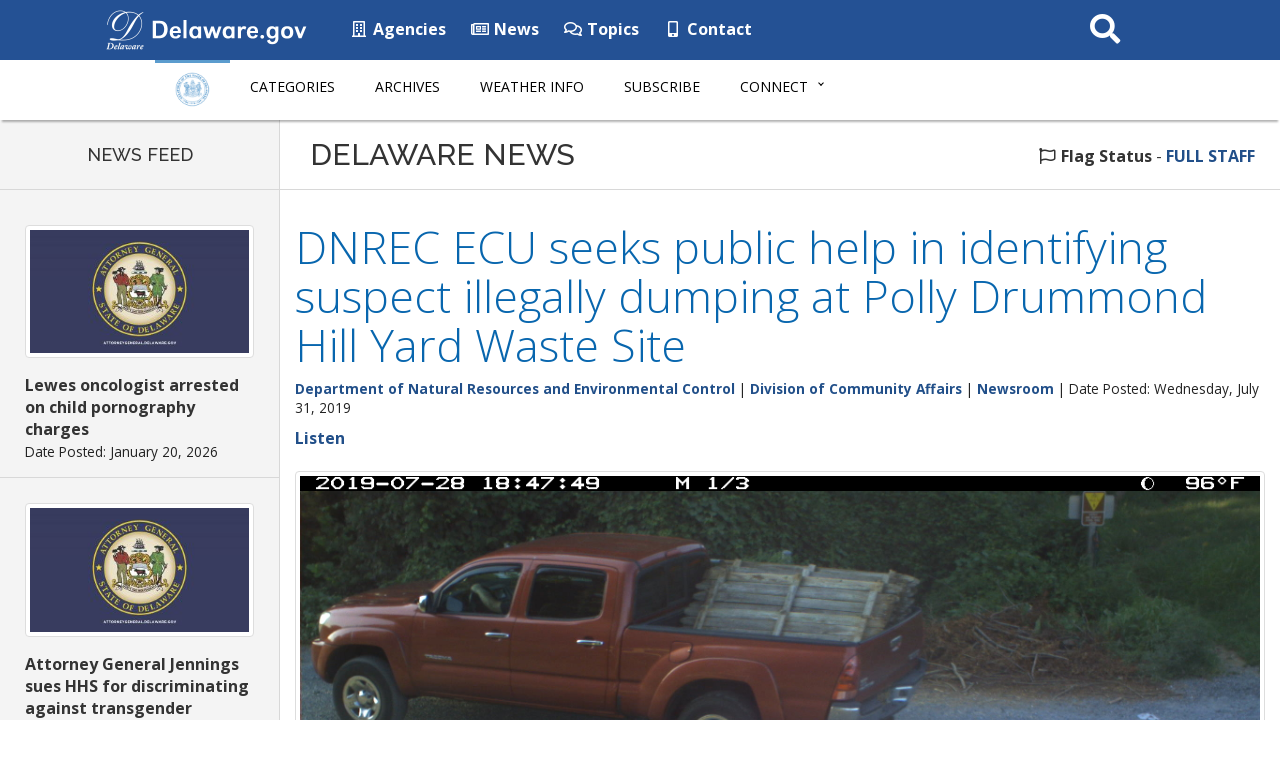

--- FILE ---
content_type: text/html; charset=UTF-8
request_url: https://news.delaware.gov/2019/07/31/dnrec-ecu-seeks-public-help-in-identifying-suspect-illegally-dumping-at-polly-drummond-hill-yard-waste-site/
body_size: 38407
content:
<!DOCTYPE html>
<html lang="en-US">

<head>
  <!-- Global site tag (gtag.js) - Google Analytics -->
  <script async src="https://www.googletagmanager.com/gtag/js?id=UA-3329332-5"></script>
  <script>
    window.dataLayer = window.dataLayer || [];

    function gtag() {
      dataLayer.push(arguments);
    }
    gtag('js', new Date());

    gtag('config', 'UA-3329332-5');
  </script>

  <meta charset="utf-8">
  <meta http-equiv="X-UA-Compatible" content="IE=edge">
  <meta name="viewport" content="width=device-width, initial-scale=1">
  <meta name="verify-v1" content="thP3VfXQ653dVrb9ExI9XqvyNnfVO9/R4FszKgp0ml8=">
  <meta name="google-site-verification" content="FYhBJf5l-LXJwmPZxTG7qbjjsOZhxCsowTB801qgJ4g">
  <!-- Favicon -->
  <link rel="icon" sizes="57x57" href="https://news.delaware.gov/wp-content/themes/GIC-News-Theme-CLF4/img/apple-icon-57x57.png">
  <link rel="icon" sizes="60x60" href="https://news.delaware.gov/wp-content/themes/GIC-News-Theme-CLF4/img/apple-icon-60x60.png">
  <link rel="icon" sizes="72x72" href="https://news.delaware.gov/wp-content/themes/GIC-News-Theme-CLF4/img/apple-icon-72x72.png">
  <link rel="icon" sizes="76x76" href="https://news.delaware.gov/wp-content/themes/GIC-News-Theme-CLF4/img/apple-icon-76x76.png">
  <link rel="icon" sizes="114x114" href="https://news.delaware.gov/wp-content/themes/GIC-News-Theme-CLF4/img/apple-icon-114x114.png">
  <link rel="icon" sizes="120x120" href="https://news.delaware.gov/wp-content/themes/GIC-News-Theme-CLF4/img/apple-icon-120x120.png">
  <link rel="icon" sizes="144x144" href="https://news.delaware.gov/wp-content/themes/GIC-News-Theme-CLF4/img/apple-icon-144x144.png">
  <link rel="icon" sizes="152x152" href="https://news.delaware.gov/wp-content/themes/GIC-News-Theme-CLF4/img/apple-icon-152x152.png">
  <link rel="icon" sizes="180x180" href="https://news.delaware.gov/wp-content/themes/GIC-News-Theme-CLF4/img/apple-icon-180x180.png">
  <link rel="icon" type="image/png" sizes="192x192" href="https://news.delaware.gov/wp-content/themes/GIC-News-Theme-CLF4/img/android-icon-192x192.png">
  <link rel="icon" type="image/png" sizes="32x32" href="https://news.delaware.gov/wp-content/themes/GIC-News-Theme-CLF4/img/favicon-32x32.png">
  <link rel="icon" type="image/png" sizes="96x96" href="https://news.delaware.gov/wp-content/themes/GIC-News-Theme-CLF4/img/favicon-96x96.png">
  <link rel="icon" type="image/png" sizes="16x16" href="https://news.delaware.gov/wp-content/themes/GIC-News-Theme-CLF4/img/favicon-16x16.png">
  <link rel="manifest" href="https://news.delaware.gov/wp-content/themes/GIC-News-Theme-CLF4/img/manifest.json">
  <meta name="msapplication-TileColor" content="#ffffff">
  <meta name="msapplication-TileImage" content="https://news.delaware.gov/wp-content/themes/GIC-News-Theme-CLF4/img/ms-icon-144x144.png">
  <meta name="theme-color" content="#ffffff">
  <meta class="swiftype" name="published_at" data-type="date" content="2019-07-31" />
  <meta class="swiftype" name="domain" data-type="string" content="news">
          <meta class="swiftype" name="domain" data-type="string" content="dnrec">
                <meta class="swiftype" name="domain" data-type="string" content="division-of-community-affairs">
            <meta name="funnelbackcategory" data-type="string" content="dnrec|division-of-community-affairs">
    <meta name='robots' content='index, follow, max-image-preview:large, max-snippet:-1, max-video-preview:-1' />

	<!-- This site is optimized with the Yoast SEO plugin v26.6 - https://yoast.com/wordpress/plugins/seo/ -->
	<title>DNREC ECU seeks public help in identifying suspect illegally dumping at Polly Drummond Hill Yard Waste Site - State of Delaware News</title>
	<meta name="description" content="DNREC is seeking the public’s help in identifying the driver of a pickup truck who was twice seen on surveillance cameras illegally dumping." />
	<link rel="canonical" href="https://news.delaware.gov/2019/07/31/dnrec-ecu-seeks-public-help-in-identifying-suspect-illegally-dumping-at-polly-drummond-hill-yard-waste-site/" />
	<meta property="og:locale" content="en_US" />
	<meta property="og:type" content="article" />
	<meta property="og:title" content="DNREC ECU seeks public help in identifying suspect illegally dumping at Polly Drummond Hill Yard Waste Site - State of Delaware News" />
	<meta property="og:description" content="DNREC is seeking the public’s help in identifying the driver of a pickup truck who was twice seen on surveillance cameras illegally dumping." />
	<meta property="og:url" content="https://news.delaware.gov/2019/07/31/dnrec-ecu-seeks-public-help-in-identifying-suspect-illegally-dumping-at-polly-drummond-hill-yard-waste-site/" />
	<meta property="og:site_name" content="State of Delaware News" />
	<meta property="article:published_time" content="2019-07-31T19:30:28+00:00" />
	<meta property="article:modified_time" content="2019-07-31T20:16:00+00:00" />
	<meta property="og:image" content="https://news.delaware.gov/files/2019/04/dnrec-logo-300-by-300.png" />
	<meta property="og:image:width" content="300" />
	<meta property="og:image:height" content="300" />
	<meta property="og:image:type" content="image/png" />
	<meta name="twitter:card" content="summary_large_image" />
	<meta name="twitter:label1" content="Written by" />
	<meta name="twitter:data1" content="" />
	<meta name="twitter:label2" content="Est. reading time" />
	<meta name="twitter:data2" content="1 minute" />
	<script type="application/ld+json" class="yoast-schema-graph">{"@context":"https://schema.org","@graph":[{"@type":"WebPage","@id":"https://news.delaware.gov/2019/07/31/dnrec-ecu-seeks-public-help-in-identifying-suspect-illegally-dumping-at-polly-drummond-hill-yard-waste-site/","url":"https://news.delaware.gov/2019/07/31/dnrec-ecu-seeks-public-help-in-identifying-suspect-illegally-dumping-at-polly-drummond-hill-yard-waste-site/","name":"DNREC ECU seeks public help in identifying suspect illegally dumping at Polly Drummond Hill Yard Waste Site - State of Delaware News","isPartOf":{"@id":"https://news.delaware.gov/#website"},"primaryImageOfPage":{"@id":"https://news.delaware.gov/2019/07/31/dnrec-ecu-seeks-public-help-in-identifying-suspect-illegally-dumping-at-polly-drummond-hill-yard-waste-site/#primaryimage"},"image":{"@id":"https://news.delaware.gov/2019/07/31/dnrec-ecu-seeks-public-help-in-identifying-suspect-illegally-dumping-at-polly-drummond-hill-yard-waste-site/#primaryimage"},"thumbnailUrl":"https://news.delaware.gov/files/2019/07/07-31-19-truck-in-ECU-dumping-case.jpg","datePublished":"2019-07-31T19:30:28+00:00","dateModified":"2019-07-31T20:16:00+00:00","author":{"@id":""},"description":"DNREC is seeking the public’s help in identifying the driver of a pickup truck who was twice seen on surveillance cameras illegally dumping.","breadcrumb":{"@id":"https://news.delaware.gov/2019/07/31/dnrec-ecu-seeks-public-help-in-identifying-suspect-illegally-dumping-at-polly-drummond-hill-yard-waste-site/#breadcrumb"},"inLanguage":"en-US","potentialAction":[{"@type":"ReadAction","target":["https://news.delaware.gov/2019/07/31/dnrec-ecu-seeks-public-help-in-identifying-suspect-illegally-dumping-at-polly-drummond-hill-yard-waste-site/"]}]},{"@type":"ImageObject","inLanguage":"en-US","@id":"https://news.delaware.gov/2019/07/31/dnrec-ecu-seeks-public-help-in-identifying-suspect-illegally-dumping-at-polly-drummond-hill-yard-waste-site/#primaryimage","url":"https://news.delaware.gov/files/2019/07/07-31-19-truck-in-ECU-dumping-case.jpg","contentUrl":"https://news.delaware.gov/files/2019/07/07-31-19-truck-in-ECU-dumping-case.jpg","width":2048,"height":1440},{"@type":"BreadcrumbList","@id":"https://news.delaware.gov/2019/07/31/dnrec-ecu-seeks-public-help-in-identifying-suspect-illegally-dumping-at-polly-drummond-hill-yard-waste-site/#breadcrumb","itemListElement":[{"@type":"ListItem","position":1,"name":"Home","item":"https://news.delaware.gov/"},{"@type":"ListItem","position":2,"name":"DNREC ECU seeks public help in identifying suspect illegally dumping at Polly Drummond Hill Yard Waste Site"}]},{"@type":"WebSite","@id":"https://news.delaware.gov/#website","url":"https://news.delaware.gov/","name":"State of Delaware News","description":"News from Delaware State Government Agencies","potentialAction":[{"@type":"SearchAction","target":{"@type":"EntryPoint","urlTemplate":"https://news.delaware.gov/?s={search_term_string}"},"query-input":{"@type":"PropertyValueSpecification","valueRequired":true,"valueName":"search_term_string"}}],"inLanguage":"en-US"},{"@type":"Person","@id":"","url":"https://news.delaware.gov/author/"}]}</script>
	<!-- / Yoast SEO plugin. -->


<link rel='dns-prefetch' href='//maxcdn.bootstrapcdn.com' />
<link rel='dns-prefetch' href='//f1-na.readspeaker.com' />
<link rel='dns-prefetch' href='//kit.fontawesome.com' />
<link rel='dns-prefetch' href='//fonts.googleapis.com' />
<link rel="alternate" title="oEmbed (JSON)" type="application/json+oembed" href="https://news.delaware.gov/wp-json/oembed/1.0/embed?url=https%3A%2F%2Fnews.delaware.gov%2F2019%2F07%2F31%2Fdnrec-ecu-seeks-public-help-in-identifying-suspect-illegally-dumping-at-polly-drummond-hill-yard-waste-site%2F" />
<link rel="alternate" title="oEmbed (XML)" type="text/xml+oembed" href="https://news.delaware.gov/wp-json/oembed/1.0/embed?url=https%3A%2F%2Fnews.delaware.gov%2F2019%2F07%2F31%2Fdnrec-ecu-seeks-public-help-in-identifying-suspect-illegally-dumping-at-polly-drummond-hill-yard-waste-site%2F&#038;format=xml" />
<style id='wp-block-library-inline-css' type='text/css'>
:root{--wp-block-synced-color:#7a00df;--wp-block-synced-color--rgb:122,0,223;--wp-bound-block-color:var(--wp-block-synced-color);--wp-editor-canvas-background:#ddd;--wp-admin-theme-color:#007cba;--wp-admin-theme-color--rgb:0,124,186;--wp-admin-theme-color-darker-10:#006ba1;--wp-admin-theme-color-darker-10--rgb:0,107,160.5;--wp-admin-theme-color-darker-20:#005a87;--wp-admin-theme-color-darker-20--rgb:0,90,135;--wp-admin-border-width-focus:2px}@media (min-resolution:192dpi){:root{--wp-admin-border-width-focus:1.5px}}.wp-element-button{cursor:pointer}:root .has-very-light-gray-background-color{background-color:#eee}:root .has-very-dark-gray-background-color{background-color:#313131}:root .has-very-light-gray-color{color:#eee}:root .has-very-dark-gray-color{color:#313131}:root .has-vivid-green-cyan-to-vivid-cyan-blue-gradient-background{background:linear-gradient(135deg,#00d084,#0693e3)}:root .has-purple-crush-gradient-background{background:linear-gradient(135deg,#34e2e4,#4721fb 50%,#ab1dfe)}:root .has-hazy-dawn-gradient-background{background:linear-gradient(135deg,#faaca8,#dad0ec)}:root .has-subdued-olive-gradient-background{background:linear-gradient(135deg,#fafae1,#67a671)}:root .has-atomic-cream-gradient-background{background:linear-gradient(135deg,#fdd79a,#004a59)}:root .has-nightshade-gradient-background{background:linear-gradient(135deg,#330968,#31cdcf)}:root .has-midnight-gradient-background{background:linear-gradient(135deg,#020381,#2874fc)}:root{--wp--preset--font-size--normal:16px;--wp--preset--font-size--huge:42px}.has-regular-font-size{font-size:1em}.has-larger-font-size{font-size:2.625em}.has-normal-font-size{font-size:var(--wp--preset--font-size--normal)}.has-huge-font-size{font-size:var(--wp--preset--font-size--huge)}.has-text-align-center{text-align:center}.has-text-align-left{text-align:left}.has-text-align-right{text-align:right}.has-fit-text{white-space:nowrap!important}#end-resizable-editor-section{display:none}.aligncenter{clear:both}.items-justified-left{justify-content:flex-start}.items-justified-center{justify-content:center}.items-justified-right{justify-content:flex-end}.items-justified-space-between{justify-content:space-between}.screen-reader-text{border:0;clip-path:inset(50%);height:1px;margin:-1px;overflow:hidden;padding:0;position:absolute;width:1px;word-wrap:normal!important}.screen-reader-text:focus{background-color:#ddd;clip-path:none;color:#444;display:block;font-size:1em;height:auto;left:5px;line-height:normal;padding:15px 23px 14px;text-decoration:none;top:5px;width:auto;z-index:100000}html :where(.has-border-color){border-style:solid}html :where([style*=border-top-color]){border-top-style:solid}html :where([style*=border-right-color]){border-right-style:solid}html :where([style*=border-bottom-color]){border-bottom-style:solid}html :where([style*=border-left-color]){border-left-style:solid}html :where([style*=border-width]){border-style:solid}html :where([style*=border-top-width]){border-top-style:solid}html :where([style*=border-right-width]){border-right-style:solid}html :where([style*=border-bottom-width]){border-bottom-style:solid}html :where([style*=border-left-width]){border-left-style:solid}html :where(img[class*=wp-image-]){height:auto;max-width:100%}:where(figure){margin:0 0 1em}html :where(.is-position-sticky){--wp-admin--admin-bar--position-offset:var(--wp-admin--admin-bar--height,0px)}@media screen and (max-width:600px){html :where(.is-position-sticky){--wp-admin--admin-bar--position-offset:0px}}

/*# sourceURL=wp-block-library-inline-css */
</style><style id='global-styles-inline-css' type='text/css'>
:root{--wp--preset--aspect-ratio--square: 1;--wp--preset--aspect-ratio--4-3: 4/3;--wp--preset--aspect-ratio--3-4: 3/4;--wp--preset--aspect-ratio--3-2: 3/2;--wp--preset--aspect-ratio--2-3: 2/3;--wp--preset--aspect-ratio--16-9: 16/9;--wp--preset--aspect-ratio--9-16: 9/16;--wp--preset--color--black: #000000;--wp--preset--color--cyan-bluish-gray: #abb8c3;--wp--preset--color--white: #ffffff;--wp--preset--color--pale-pink: #f78da7;--wp--preset--color--vivid-red: #cf2e2e;--wp--preset--color--luminous-vivid-orange: #ff6900;--wp--preset--color--luminous-vivid-amber: #fcb900;--wp--preset--color--light-green-cyan: #7bdcb5;--wp--preset--color--vivid-green-cyan: #00d084;--wp--preset--color--pale-cyan-blue: #8ed1fc;--wp--preset--color--vivid-cyan-blue: #0693e3;--wp--preset--color--vivid-purple: #9b51e0;--wp--preset--gradient--vivid-cyan-blue-to-vivid-purple: linear-gradient(135deg,rgb(6,147,227) 0%,rgb(155,81,224) 100%);--wp--preset--gradient--light-green-cyan-to-vivid-green-cyan: linear-gradient(135deg,rgb(122,220,180) 0%,rgb(0,208,130) 100%);--wp--preset--gradient--luminous-vivid-amber-to-luminous-vivid-orange: linear-gradient(135deg,rgb(252,185,0) 0%,rgb(255,105,0) 100%);--wp--preset--gradient--luminous-vivid-orange-to-vivid-red: linear-gradient(135deg,rgb(255,105,0) 0%,rgb(207,46,46) 100%);--wp--preset--gradient--very-light-gray-to-cyan-bluish-gray: linear-gradient(135deg,rgb(238,238,238) 0%,rgb(169,184,195) 100%);--wp--preset--gradient--cool-to-warm-spectrum: linear-gradient(135deg,rgb(74,234,220) 0%,rgb(151,120,209) 20%,rgb(207,42,186) 40%,rgb(238,44,130) 60%,rgb(251,105,98) 80%,rgb(254,248,76) 100%);--wp--preset--gradient--blush-light-purple: linear-gradient(135deg,rgb(255,206,236) 0%,rgb(152,150,240) 100%);--wp--preset--gradient--blush-bordeaux: linear-gradient(135deg,rgb(254,205,165) 0%,rgb(254,45,45) 50%,rgb(107,0,62) 100%);--wp--preset--gradient--luminous-dusk: linear-gradient(135deg,rgb(255,203,112) 0%,rgb(199,81,192) 50%,rgb(65,88,208) 100%);--wp--preset--gradient--pale-ocean: linear-gradient(135deg,rgb(255,245,203) 0%,rgb(182,227,212) 50%,rgb(51,167,181) 100%);--wp--preset--gradient--electric-grass: linear-gradient(135deg,rgb(202,248,128) 0%,rgb(113,206,126) 100%);--wp--preset--gradient--midnight: linear-gradient(135deg,rgb(2,3,129) 0%,rgb(40,116,252) 100%);--wp--preset--font-size--small: 13px;--wp--preset--font-size--medium: 20px;--wp--preset--font-size--large: 36px;--wp--preset--font-size--x-large: 42px;--wp--preset--spacing--20: 0.44rem;--wp--preset--spacing--30: 0.67rem;--wp--preset--spacing--40: 1rem;--wp--preset--spacing--50: 1.5rem;--wp--preset--spacing--60: 2.25rem;--wp--preset--spacing--70: 3.38rem;--wp--preset--spacing--80: 5.06rem;--wp--preset--shadow--natural: 6px 6px 9px rgba(0, 0, 0, 0.2);--wp--preset--shadow--deep: 12px 12px 50px rgba(0, 0, 0, 0.4);--wp--preset--shadow--sharp: 6px 6px 0px rgba(0, 0, 0, 0.2);--wp--preset--shadow--outlined: 6px 6px 0px -3px rgb(255, 255, 255), 6px 6px rgb(0, 0, 0);--wp--preset--shadow--crisp: 6px 6px 0px rgb(0, 0, 0);}:where(.is-layout-flex){gap: 0.5em;}:where(.is-layout-grid){gap: 0.5em;}body .is-layout-flex{display: flex;}.is-layout-flex{flex-wrap: wrap;align-items: center;}.is-layout-flex > :is(*, div){margin: 0;}body .is-layout-grid{display: grid;}.is-layout-grid > :is(*, div){margin: 0;}:where(.wp-block-columns.is-layout-flex){gap: 2em;}:where(.wp-block-columns.is-layout-grid){gap: 2em;}:where(.wp-block-post-template.is-layout-flex){gap: 1.25em;}:where(.wp-block-post-template.is-layout-grid){gap: 1.25em;}.has-black-color{color: var(--wp--preset--color--black) !important;}.has-cyan-bluish-gray-color{color: var(--wp--preset--color--cyan-bluish-gray) !important;}.has-white-color{color: var(--wp--preset--color--white) !important;}.has-pale-pink-color{color: var(--wp--preset--color--pale-pink) !important;}.has-vivid-red-color{color: var(--wp--preset--color--vivid-red) !important;}.has-luminous-vivid-orange-color{color: var(--wp--preset--color--luminous-vivid-orange) !important;}.has-luminous-vivid-amber-color{color: var(--wp--preset--color--luminous-vivid-amber) !important;}.has-light-green-cyan-color{color: var(--wp--preset--color--light-green-cyan) !important;}.has-vivid-green-cyan-color{color: var(--wp--preset--color--vivid-green-cyan) !important;}.has-pale-cyan-blue-color{color: var(--wp--preset--color--pale-cyan-blue) !important;}.has-vivid-cyan-blue-color{color: var(--wp--preset--color--vivid-cyan-blue) !important;}.has-vivid-purple-color{color: var(--wp--preset--color--vivid-purple) !important;}.has-black-background-color{background-color: var(--wp--preset--color--black) !important;}.has-cyan-bluish-gray-background-color{background-color: var(--wp--preset--color--cyan-bluish-gray) !important;}.has-white-background-color{background-color: var(--wp--preset--color--white) !important;}.has-pale-pink-background-color{background-color: var(--wp--preset--color--pale-pink) !important;}.has-vivid-red-background-color{background-color: var(--wp--preset--color--vivid-red) !important;}.has-luminous-vivid-orange-background-color{background-color: var(--wp--preset--color--luminous-vivid-orange) !important;}.has-luminous-vivid-amber-background-color{background-color: var(--wp--preset--color--luminous-vivid-amber) !important;}.has-light-green-cyan-background-color{background-color: var(--wp--preset--color--light-green-cyan) !important;}.has-vivid-green-cyan-background-color{background-color: var(--wp--preset--color--vivid-green-cyan) !important;}.has-pale-cyan-blue-background-color{background-color: var(--wp--preset--color--pale-cyan-blue) !important;}.has-vivid-cyan-blue-background-color{background-color: var(--wp--preset--color--vivid-cyan-blue) !important;}.has-vivid-purple-background-color{background-color: var(--wp--preset--color--vivid-purple) !important;}.has-black-border-color{border-color: var(--wp--preset--color--black) !important;}.has-cyan-bluish-gray-border-color{border-color: var(--wp--preset--color--cyan-bluish-gray) !important;}.has-white-border-color{border-color: var(--wp--preset--color--white) !important;}.has-pale-pink-border-color{border-color: var(--wp--preset--color--pale-pink) !important;}.has-vivid-red-border-color{border-color: var(--wp--preset--color--vivid-red) !important;}.has-luminous-vivid-orange-border-color{border-color: var(--wp--preset--color--luminous-vivid-orange) !important;}.has-luminous-vivid-amber-border-color{border-color: var(--wp--preset--color--luminous-vivid-amber) !important;}.has-light-green-cyan-border-color{border-color: var(--wp--preset--color--light-green-cyan) !important;}.has-vivid-green-cyan-border-color{border-color: var(--wp--preset--color--vivid-green-cyan) !important;}.has-pale-cyan-blue-border-color{border-color: var(--wp--preset--color--pale-cyan-blue) !important;}.has-vivid-cyan-blue-border-color{border-color: var(--wp--preset--color--vivid-cyan-blue) !important;}.has-vivid-purple-border-color{border-color: var(--wp--preset--color--vivid-purple) !important;}.has-vivid-cyan-blue-to-vivid-purple-gradient-background{background: var(--wp--preset--gradient--vivid-cyan-blue-to-vivid-purple) !important;}.has-light-green-cyan-to-vivid-green-cyan-gradient-background{background: var(--wp--preset--gradient--light-green-cyan-to-vivid-green-cyan) !important;}.has-luminous-vivid-amber-to-luminous-vivid-orange-gradient-background{background: var(--wp--preset--gradient--luminous-vivid-amber-to-luminous-vivid-orange) !important;}.has-luminous-vivid-orange-to-vivid-red-gradient-background{background: var(--wp--preset--gradient--luminous-vivid-orange-to-vivid-red) !important;}.has-very-light-gray-to-cyan-bluish-gray-gradient-background{background: var(--wp--preset--gradient--very-light-gray-to-cyan-bluish-gray) !important;}.has-cool-to-warm-spectrum-gradient-background{background: var(--wp--preset--gradient--cool-to-warm-spectrum) !important;}.has-blush-light-purple-gradient-background{background: var(--wp--preset--gradient--blush-light-purple) !important;}.has-blush-bordeaux-gradient-background{background: var(--wp--preset--gradient--blush-bordeaux) !important;}.has-luminous-dusk-gradient-background{background: var(--wp--preset--gradient--luminous-dusk) !important;}.has-pale-ocean-gradient-background{background: var(--wp--preset--gradient--pale-ocean) !important;}.has-electric-grass-gradient-background{background: var(--wp--preset--gradient--electric-grass) !important;}.has-midnight-gradient-background{background: var(--wp--preset--gradient--midnight) !important;}.has-small-font-size{font-size: var(--wp--preset--font-size--small) !important;}.has-medium-font-size{font-size: var(--wp--preset--font-size--medium) !important;}.has-large-font-size{font-size: var(--wp--preset--font-size--large) !important;}.has-x-large-font-size{font-size: var(--wp--preset--font-size--x-large) !important;}
/*# sourceURL=global-styles-inline-css */
</style>

<style id='classic-theme-styles-inline-css' type='text/css'>
/*! This file is auto-generated */
.wp-block-button__link{color:#fff;background-color:#32373c;border-radius:9999px;box-shadow:none;text-decoration:none;padding:calc(.667em + 2px) calc(1.333em + 2px);font-size:1.125em}.wp-block-file__button{background:#32373c;color:#fff;text-decoration:none}
/*# sourceURL=/wp-includes/css/classic-themes.min.css */
</style>
<link rel='stylesheet' id='gic-css-library-css' href='https://news.delaware.gov/wp-content/mu-plugins/css/gic-css-library.css?ver=1.0.0' type='text/css' media='all' />
<link rel='stylesheet' id='mo_saml_admin_settings_style-css' href='https://news.delaware.gov/wp-content/plugins/miniorange-saml-20-single-sign-on/includes/css/jquery.ui.css?ver=6.9' type='text/css' media='all' />
<link rel='stylesheet' id='gic-category-subscription.css-css' href='https://news.delaware.gov/wp-content/plugins/gic-subscription-by-category/css/gic-category-subscription.css?ver=6.9' type='text/css' media='all' />
<link rel='stylesheet' id='pdfprnt_frontend-css' href='https://news.delaware.gov/wp-content/plugins/pdf-print-pro/css/frontend.css?ver=2.4.0' type='text/css' media='all' />
<link rel='stylesheet' id='bootstrap-css' href='//maxcdn.bootstrapcdn.com/bootstrap/3.3.7/css/bootstrap.min.css' type='text/css' media='all' />
<link rel='stylesheet' id='wp-styles-css' href='https://news.delaware.gov/wp-content/themes/GIC-News-Theme-CLF4/style.css' type='text/css' media='screen, print' />
<link rel='stylesheet' id='agency-styles-css' href='https://news.delaware.gov/wp-content/themes/GIC-News-Theme-CLF4/css/clf4css/clf4.css' type='text/css' media='all' />
<link rel='stylesheet' id='google-fonts-css' href='//fonts.googleapis.com/css?family=Open+Sans%3A300%2C400%2C600%2C700%2C800%7COpen+Sans+Condensed%3A300%7CRaleway%3A100%2C200%2C300%2C400%2C500%2C600%2C700%2C800%2C900&#038;ver=all' type='text/css' media='all' />
<link rel='stylesheet' id='animate-min-css' href='https://news.delaware.gov/wp-content/themes/GIC-News-Theme-CLF4/css/animate.min.css' type='text/css' media='all' />
<script type="text/javascript" src="https://news.delaware.gov/wp-includes/js/jquery/jquery.min.js?ver=3.7.1" id="jquery-core-js"></script>
<script type="text/javascript" src="https://news.delaware.gov/wp-includes/js/jquery/jquery-migrate.min.js?ver=3.4.1" id="jquery-migrate-js"></script>
<script type="text/javascript" src="https://news.delaware.gov/wp-content/plugins/miniorange-saml-20-single-sign-on/includes/js/settings.js?ver=6.9" id="mo_saml_admin_settings_script_widget-js"></script>
<link rel="EditURI" type="application/rsd+xml" title="RSD" href="https://news.delaware.gov/xmlrpc.php?rsd" />
<meta name="generator" content="WordPress 6.9" />
<link rel='shortlink' href='https://news.delaware.gov/?p=105608' />
<link rel="icon" href="https://news.delaware.gov/files/2020/11/cropped-news-favicon-96x96-1-32x32.png" sizes="32x32" />
<link rel="icon" href="https://news.delaware.gov/files/2020/11/cropped-news-favicon-96x96-1-192x192.png" sizes="192x192" />
<link rel="apple-touch-icon" href="https://news.delaware.gov/files/2020/11/cropped-news-favicon-96x96-1-180x180.png" />
<meta name="msapplication-TileImage" content="https://news.delaware.gov/files/2020/11/cropped-news-favicon-96x96-1-270x270.png" />
  <!--[if lt IE 9]>
      <script src="https://oss.maxcdn.com/html5shiv/3.7.2/html5shiv.min.js"></script>
      <script src="https://oss.maxcdn.com/respond/1.4.2/respond.min.js"></script>
    <![endif]-->

  <script>
    FontAwesomeConfig = {
      searchPseudoElements: true
    };
  </script>

  <!-- FUNNELBACK INCLUDES -->
  <link rel="stylesheet" type="text/css" href="https://news.delaware.gov/wp-content/themes/GIC-News-Theme-CLF4/funnelback/funnelback.autocompletion-2.6.0.css" />
  <link type="text/css" media="screen" rel="stylesheet" href="https://news.delaware.gov/wp-content/themes/GIC-News-Theme-CLF4/funnelback/funnelback.css" />
  <script src="https://news.delaware.gov/wp-content/themes/GIC-News-Theme-CLF4/funnelback/funnelbackConfig.js"></script>
  <script src="https://news.delaware.gov/wp-content/themes/GIC-News-Theme-CLF4/funnelback/typeahead.bundle-0.11.1.min.js"></script>
  <script src="https://news.delaware.gov/wp-content/themes/GIC-News-Theme-CLF4/funnelback/handlebars-4.0.5.min.js"></script>
  <script src="https://news.delaware.gov/wp-content/themes/GIC-News-Theme-CLF4/funnelback/funnelback.autocompletion-2.6.0.js"></script>
  <!-- END FUNNELBACK INCLUDES -->
</head>

<body class="wp-singular post-template-default single single-post postid-105608 single-format-standard wp-theme-GIC-News-Theme-CLF4">
  <!-- BEGIN Fixed Main Nav Bar -->
  <!--noindex-->
  <!-- Fixed navbar -->
  <nav class="navbar navbar-default navbar-fixed-top" aria-label="State of Delaware Navigation">
    <div class="container-nav">
      <div class="navbar-header">
        <a class="skip-main" href="#main_content">Skip to Content</a>
        <a class="skip-main" href="#footer">Skip to Navigation</a>
        <a href="https://delaware.gov"><img src="https://news.delaware.gov/wp-content/themes/GIC-News-Theme-CLF4/img/clf4img/delaware_global_d@2x.png" alt="The Delaware.gov logo" class="border_none delaware_d_logo" /></a>
        <a href="https://delaware.gov"><img src="https://news.delaware.gov/wp-content/themes/GIC-News-Theme-CLF4/img/clf4img/delaware_global_text@2x.png" alt="Delaware.gov - The Offical Website of the First State" class="border_none delaware_text" /></a>
      </div>
      <ul class="nav masthead-nav hidden-xs">
        <li><a target="_blank" href="https://delaware.gov/topics/agencylist_alpha"><i class="far fa-building fa-fw"></i> Agencies</a></li>
        <li><a target="_blank" href="https://news.delaware.gov"><i class="far fa-newspaper fa-fw"></i> News</a></li>
        <li><a target="_blank" href="https://delaware.gov/topics"><i class="far fa-comments fa-fw"></i> Topics</a></li>
        <li><a target="_blank" href="https://delaware.gov/help/degov-contact.shtml"><i class="fas fa-mobile-alt fa-fw"></i> Contact</a></li>
      </ul>
      <div id="sb-search-main" class="sb-search-main pull-right">
        <form>
          <label for="txtKeywordMain" class="sr-only">Search This Site</label>
          <input class="sb-search-main-input" placeholder="Search This Site" type="text" value="" aria-label="Search This Site" name="query" id="txtKeywordMain" />
          <input class="sb-search-main-submit" id="txtKeywordMainSubmit" type="submit" value="Submit" />
          <span class="sb-icon-main-search"><i class="fa fa-search fa-fw"></i></span>
        </form>
      </div>
    </div>
  </nav><!-- END Fixed Main Nav Bar -->
  <!-- EMERGENCY NOTIFICATION SYSTEM (ENS) AREA -->
      <div class="hidden"></div>
    <!-- END EMERGENCY NOTIFICATION AREA -->
  <!-- AGENCY TOP NAVIGATION -->
  <div id="cssmenuTop" data-spy="affix" data-offset-top="60" class="affix" role="navigation" aria-label="News Navigation">
    <div id="cssmenu">
      <ul id="menu-delaware-news-main-navigation" class="nav navbar-nav"><li id="menu-item-68351" class="menu-item menu-item-type-custom menu-item-object-custom menu-item-68351"><a href="/"><img src="//news.delaware.gov/wp-content/themes/GIC-News-Theme-CLF4/img/news-seal.png" class="nav_logo" alt="Delaware News logo" width="56" height="35"></a></li>
<li id="menu-item-68345" class="menu-item menu-item-type-post_type menu-item-object-page menu-item-68345"><a href="https://news.delaware.gov/categories/">Categories</a></li>
<li id="menu-item-68342" class="menu-item menu-item-type-post_type menu-item-object-page menu-item-68342"><a href="https://news.delaware.gov/news-archives/">Archives</a></li>
<li id="menu-item-68339" class="menu-item menu-item-type-post_type menu-item-object-page menu-item-68339"><a href="https://news.delaware.gov/emergency-weather-information/">Weather Info</a></li>
<li id="menu-item-94030" class="menu-item menu-item-type-post_type menu-item-object-page menu-item-94030"><a href="https://news.delaware.gov/subscribe/">Subscribe</a></li>
<li id="menu-item-68354" class="menu-item menu-item-type-custom menu-item-object-custom menu-item-has-children menu-item-68354 dropdown"><a href="#" data-toggle="dropdown" class="dropdown-toggle">Connect <span class="caret"></span></a>
<ul>
	<li id="menu-item-68360" class="menu-item menu-item-type-custom menu-item-object-custom menu-item-68360"><a target="_blank" href="https://delaware.gov/topics/agencylist_alpha">State Agencies</a></li>
	<li id="menu-item-68363" class="menu-item menu-item-type-custom menu-item-object-custom menu-item-68363"><a target="_blank" href="https://delaware.gov/topics/socialmedia">Social Media</a></li>
	<li id="menu-item-68366" class="menu-item menu-item-type-custom menu-item-object-custom menu-item-68366"><a target="_blank" href="https://delaware.gov/topics/apps.shtml">Mobile Apps</a></li>
	<li id="menu-item-68369" class="menu-item menu-item-type-custom menu-item-object-custom menu-item-68369"><a target="_blank" href="https://delaware.gov/topics/">Topics</a></li>
</ul>
</li>
</ul>      <div id="agencyitems">
        <a href="https://delaware.gov"><img src="https://news.delaware.gov/wp-content/themes/GIC-News-Theme-CLF4/img/clf4img/delaware_global_d_blue@2x.png" class="logo_fade hidden-xs" alt="Delaware 'D' logo" />
          <img src="https://news.delaware.gov/wp-content/themes/GIC-News-Theme-CLF4/img/clf4img/delaware_global_text_blue@2x.png" class="delaware_fade" alt="Delaware.gov logo" /></a>
        <p class="menu_text">Delaware News Menu</p>

        <div id="sb-search" class="sb-search pull-right">
          <form id="agency-search">
            <label for="txtKeyword" class="sr-only">Search This Site</label>
            <input class="sb-search-input" placeholder="Search This Site" type="text" value="" aria-label="Search This Site" name="query" id="txtKeyword" />
            <input class="sb-search-submit" id="txtKeywordSubmit" type="submit" value="Search" />
            <span class="sb-icon-search"><i class="fa fa-search fa-fw"></i></span>
          </form>
        </div>
      </div>
    </div>
  </div><!-- END AGENCY TOP NAVIGATION -->
  <div class="offset-div"></div>
  <!--endnoindex-->
<!--noindex-->
<div id="newsFeed" class="hidden-sm hidden-xs">
	<h2 class="text-center">NEWS FEED</h2>

	
	
		<!-- the loop -->
		
			<div class="newsFeed-item">
									<img src="https://news.delaware.gov/files/2021/01/News.Delaware.Gov-graphics-300x169.jpg" class="center-block img-thumbnail wp-post-image img-responsive " alt="Navy blue background featuring the Delaware state seal in the center" decoding="async" fetchpriority="high" srcset="https://news.delaware.gov/files/2021/01/News.Delaware.Gov-graphics-300x169.jpg 300w, https://news.delaware.gov/files/2021/01/News.Delaware.Gov-graphics-1024x576.jpg 1024w, https://news.delaware.gov/files/2021/01/News.Delaware.Gov-graphics-768x432.jpg 768w, https://news.delaware.gov/files/2021/01/News.Delaware.Gov-graphics-1536x863.jpg 1536w, https://news.delaware.gov/files/2021/01/News.Delaware.Gov-graphics-2048x1151.jpg 2048w, https://news.delaware.gov/files/2021/01/News.Delaware.Gov-graphics-e1612815239649.jpg 800w" sizes="(max-width: 300px) 100vw, 300px" />								<a href="https://news.delaware.gov/2026/01/20/lewes-oncologist-arrested-on-child-pornography-charges/">Lewes oncologist arrested on child pornography charges</a><br />
				<span class="text-muted small">Date Posted: January 20, 2026</span>
			</div>

		
			<div class="newsFeed-item">
									<img src="https://news.delaware.gov/files/2021/01/News.Delaware.Gov-graphics-300x169.jpg" class="center-block img-thumbnail wp-post-image img-responsive " alt="Navy blue background featuring the Delaware state seal in the center" decoding="async" srcset="https://news.delaware.gov/files/2021/01/News.Delaware.Gov-graphics-300x169.jpg 300w, https://news.delaware.gov/files/2021/01/News.Delaware.Gov-graphics-1024x576.jpg 1024w, https://news.delaware.gov/files/2021/01/News.Delaware.Gov-graphics-768x432.jpg 768w, https://news.delaware.gov/files/2021/01/News.Delaware.Gov-graphics-1536x863.jpg 1536w, https://news.delaware.gov/files/2021/01/News.Delaware.Gov-graphics-2048x1151.jpg 2048w, https://news.delaware.gov/files/2021/01/News.Delaware.Gov-graphics-e1612815239649.jpg 800w" sizes="(max-width: 300px) 100vw, 300px" />								<a href="https://news.delaware.gov/2026/01/20/attorney-general-jennings-sues-hhs-for-discriminating-against-transgender-delawareans/">Attorney General Jennings sues HHS for discriminating against transgender Delawareans</a><br />
				<span class="text-muted small">Date Posted: January 20, 2026</span>
			</div>

		
			<div class="newsFeed-item">
									<img src="https://news.delaware.gov/files/2026/01/BOH-PressRelease-Header-DTO-300x150.jpg" class="center-block img-thumbnail wp-post-image img-responsive " alt="A round, white plate of high end food. Slices of beef laid out on a sweet potato puree with colorful microgreens." decoding="async" srcset="https://news.delaware.gov/files/2026/01/BOH-PressRelease-Header-DTO-300x150.jpg 300w, https://news.delaware.gov/files/2026/01/BOH-PressRelease-Header-DTO-1024x512.jpg 1024w, https://news.delaware.gov/files/2026/01/BOH-PressRelease-Header-DTO-768x384.jpg 768w, https://news.delaware.gov/files/2026/01/BOH-PressRelease-Header-DTO-1536x768.jpg 1536w, https://news.delaware.gov/files/2026/01/BOH-PressRelease-Header-DTO-2048x1024.jpg 2048w" sizes="(max-width: 300px) 100vw, 300px" />								<a href="https://news.delaware.gov/2026/01/16/visit-delaware-dra-host-premiere-event-for-back-of-house-film-series/">Visit Delaware &#038; DRA Host Premiere Event For “Back of House” Film Series</a><br />
				<span class="text-muted small">Date Posted: January 16, 2026</span>
			</div>

		
			<div class="newsFeed-item">
									<img src="https://news.delaware.gov/files/2026/01/Logos-300x47.png" class="center-block img-thumbnail wp-post-image img-responsive " alt="Logos" decoding="async" srcset="https://news.delaware.gov/files/2026/01/Logos-300x47.png 300w, https://news.delaware.gov/files/2026/01/Logos-768x121.png 768w, https://news.delaware.gov/files/2026/01/Logos.png 936w" sizes="(max-width: 300px) 100vw, 300px" />								<a href="https://news.delaware.gov/2026/01/16/public-housing-authorities-urge-individuals-to-update-waiting-list-applications/">Public Housing Authorities urge individuals to update waiting list applications</a><br />
				<span class="text-muted small">Date Posted: January 16, 2026</span>
			</div>

		
			<div class="newsFeed-item">
									<img src="https://news.delaware.gov/files/2026/01/MixCollage-16-Jan-2026-01-08-PM-6001-1-300x300.jpg" class="center-block img-thumbnail wp-post-image img-responsive " alt="Picture of work truck that has been damaged in a crash and a picture of the vehicle that hit the truck" decoding="async" srcset="https://news.delaware.gov/files/2026/01/MixCollage-16-Jan-2026-01-08-PM-6001-1-300x300.jpg 300w, https://news.delaware.gov/files/2026/01/MixCollage-16-Jan-2026-01-08-PM-6001-1-1024x1024.jpg 1024w, https://news.delaware.gov/files/2026/01/MixCollage-16-Jan-2026-01-08-PM-6001-1-100x100.jpg 100w, https://news.delaware.gov/files/2026/01/MixCollage-16-Jan-2026-01-08-PM-6001-1-768x768.jpg 768w, https://news.delaware.gov/files/2026/01/MixCollage-16-Jan-2026-01-08-PM-6001-1-1536x1536.jpg 1536w, https://news.delaware.gov/files/2026/01/MixCollage-16-Jan-2026-01-08-PM-6001-1-2048x2048.jpg 2048w" sizes="(max-width: 300px) 100vw, 300px" />								<a href="https://news.delaware.gov/2026/01/16/deldot-reminds-drivers-about-work-zone-awareness/">DelDOT Reminds Drivers about Work Zone Awareness</a><br />
				<span class="text-muted small">Date Posted: January 16, 2026</span>
			</div>

		
			<div class="newsFeed-item">
									<img src="https://news.delaware.gov/files/2026/01/roots-of-renewal-300x150.jpg" class="center-block img-thumbnail wp-post-image img-responsive " alt="roots of renewal exhibit at the delaware public archives" decoding="async" srcset="https://news.delaware.gov/files/2026/01/roots-of-renewal-300x150.jpg 300w, https://news.delaware.gov/files/2026/01/roots-of-renewal-1024x513.jpg 1024w, https://news.delaware.gov/files/2026/01/roots-of-renewal-768x385.jpg 768w, https://news.delaware.gov/files/2026/01/roots-of-renewal.jpg 1130w" sizes="(max-width: 300px) 100vw, 300px" />								<a href="https://news.delaware.gov/2026/01/16/delaware-public-archives-explores-civilian-conservation-corps-legacy-in-new-digital-exhibit/">Delaware Public Archives Explores Civilian Conservation Corps Legacy in New Digital Exhibit</a><br />
				<span class="text-muted small">Date Posted: January 16, 2026</span>
			</div>

		
			<div class="newsFeed-item">
									<img src="https://news.delaware.gov/files/2025/01/YOAST_FB_Governor_Matt_Meyer-300x158.jpg" class="center-block img-thumbnail wp-post-image img-responsive " alt="Governor Matt Meyer&#039;s Logo" decoding="async" srcset="https://news.delaware.gov/files/2025/01/YOAST_FB_Governor_Matt_Meyer-300x158.jpg 300w, https://news.delaware.gov/files/2025/01/YOAST_FB_Governor_Matt_Meyer-1024x539.jpg 1024w, https://news.delaware.gov/files/2025/01/YOAST_FB_Governor_Matt_Meyer-768x404.jpg 768w, https://news.delaware.gov/files/2025/01/YOAST_FB_Governor_Matt_Meyer-1536x808.jpg 1536w, https://news.delaware.gov/files/2025/01/YOAST_FB_Governor_Matt_Meyer-2048x1077.jpg 2048w" sizes="(max-width: 300px) 100vw, 300px" />								<a href="https://news.delaware.gov/2026/01/15/governor-matt-meyer-issues-statement-on-retirement-of-senate-president-pro-tempore-dave-sokola/">Governor Matt Meyer Issues Statement on Retirement of Senate President Pro Tempore Dave Sokola</a><br />
				<span class="text-muted small">Date Posted: January 15, 2026</span>
			</div>

		
			<div class="newsFeed-item">
									<img src="https://news.delaware.gov/files/2026/01/IN-Drought-Warning-1-240x300.png" class="center-block img-thumbnail wp-post-image img-responsive " alt="A sign on an orange background reads &quot;TEMPORARY CLOSURE&quot; in English, &quot;CIERRE TEMPORAL&quot; in Spanish, and &quot;FÈMTI TANPORÈ&quot; in Haitian Creole." decoding="async" srcset="https://news.delaware.gov/files/2026/01/IN-Drought-Warning-1-240x300.png 240w, https://news.delaware.gov/files/2026/01/IN-Drought-Warning-1-819x1024.png 819w, https://news.delaware.gov/files/2026/01/IN-Drought-Warning-1-768x960.png 768w, https://news.delaware.gov/files/2026/01/IN-Drought-Warning-1.png 1080w" sizes="(max-width: 240px) 100vw, 240px" />								<a href="https://news.delaware.gov/2026/01/15/dnrec-closes-indian-river-bay-to-clamming-and-mussels/">DNREC Closes Indian River Bay to Clamming and Mussels</a><br />
				<span class="text-muted small">Date Posted: January 15, 2026</span>
			</div>

		
			<div class="newsFeed-item">
									<img src="https://news.delaware.gov/files/2026/01/DSB-PressRelease-Header-EDGE-01.08-300x150.jpg" class="center-block img-thumbnail wp-post-image img-responsive " alt="White EDGE logo on back background with ribbons of purple, blue, yellow and orange spreading out from the right side of the logo." decoding="async" srcset="https://news.delaware.gov/files/2026/01/DSB-PressRelease-Header-EDGE-01.08-300x150.jpg 300w, https://news.delaware.gov/files/2026/01/DSB-PressRelease-Header-EDGE-01.08-768x384.jpg 768w, https://news.delaware.gov/files/2026/01/DSB-PressRelease-Header-EDGE-01.08.jpg 1009w" sizes="(max-width: 300px) 100vw, 300px" />								<a href="https://news.delaware.gov/2026/01/15/edge-grant-competition-returns/">EDGE 2.0 GRANT COMPETITION RETURNS &#8211; WEBINAR SET FOR JAN. 29</a><br />
				<span class="text-muted small">Date Posted: January 15, 2026</span>
			</div>

		
			<div class="newsFeed-item">
									<img src="https://news.delaware.gov/files/2021/01/News.Delaware.Gov-graphics-300x169.jpg" class="center-block img-thumbnail wp-post-image img-responsive " alt="Navy blue background featuring the Delaware state seal in the center" decoding="async" srcset="https://news.delaware.gov/files/2021/01/News.Delaware.Gov-graphics-300x169.jpg 300w, https://news.delaware.gov/files/2021/01/News.Delaware.Gov-graphics-1024x576.jpg 1024w, https://news.delaware.gov/files/2021/01/News.Delaware.Gov-graphics-768x432.jpg 768w, https://news.delaware.gov/files/2021/01/News.Delaware.Gov-graphics-1536x863.jpg 1536w, https://news.delaware.gov/files/2021/01/News.Delaware.Gov-graphics-2048x1151.jpg 2048w, https://news.delaware.gov/files/2021/01/News.Delaware.Gov-graphics-e1612815239649.jpg 800w" sizes="(max-width: 300px) 100vw, 300px" />								<a href="https://news.delaware.gov/2026/01/15/appeals-court-blocks-trump-administration-from-defunding-medical-and-public-health-research/">Appeals court blocks Trump Administration from defunding medical and public health research</a><br />
				<span class="text-muted small">Date Posted: January 15, 2026</span>
			</div>

		
			<div class="newsFeed-item">
									<img src="https://news.delaware.gov/files/2026/01/Selbyville-Police-Accreditation-300x158.jpg" class="center-block img-thumbnail wp-post-image img-responsive " alt="Selbyville Police Accreditation" decoding="async" srcset="https://news.delaware.gov/files/2026/01/Selbyville-Police-Accreditation-300x158.jpg 300w, https://news.delaware.gov/files/2026/01/Selbyville-Police-Accreditation-1024x538.jpg 1024w, https://news.delaware.gov/files/2026/01/Selbyville-Police-Accreditation-768x403.jpg 768w, https://news.delaware.gov/files/2026/01/Selbyville-Police-Accreditation.jpg 1200w" sizes="(max-width: 300px) 100vw, 300px" />								<a href="https://news.delaware.gov/2026/01/15/three-police-agencies-accreditation/">Three Delaware Police Agencies Earn State Accreditation</a><br />
				<span class="text-muted small">Date Posted: January 15, 2026</span>
			</div>

		
			<div class="newsFeed-item">
									<img src="https://news.delaware.gov/files/2025/01/YOAST_FB_Governor_Matt_Meyer-300x158.jpg" class="center-block img-thumbnail wp-post-image img-responsive " alt="Governor Matt Meyer&#039;s Logo" decoding="async" srcset="https://news.delaware.gov/files/2025/01/YOAST_FB_Governor_Matt_Meyer-300x158.jpg 300w, https://news.delaware.gov/files/2025/01/YOAST_FB_Governor_Matt_Meyer-1024x539.jpg 1024w, https://news.delaware.gov/files/2025/01/YOAST_FB_Governor_Matt_Meyer-768x404.jpg 768w, https://news.delaware.gov/files/2025/01/YOAST_FB_Governor_Matt_Meyer-1536x808.jpg 1536w, https://news.delaware.gov/files/2025/01/YOAST_FB_Governor_Matt_Meyer-2048x1077.jpg 2048w" sizes="(max-width: 300px) 100vw, 300px" />								<a href="https://news.delaware.gov/2026/01/15/governor-matt-meyer-nominates-jon-sheehan-for-delaware-state-board-of-education-president/">Governor Matt Meyer Nominates Jon Sheehan for Delaware State Board of Education President</a><br />
				<span class="text-muted small">Date Posted: January 15, 2026</span>
			</div>

		
			<div class="newsFeed-item">
									<img src="https://news.delaware.gov/files/2026/01/Warming-Stations-300x169.jpg" class="center-block img-thumbnail wp-post-image img-responsive " alt="" decoding="async" srcset="https://news.delaware.gov/files/2026/01/Warming-Stations-300x169.jpg 300w, https://news.delaware.gov/files/2026/01/Warming-Stations-1024x576.jpg 1024w, https://news.delaware.gov/files/2026/01/Warming-Stations-768x432.jpg 768w, https://news.delaware.gov/files/2026/01/Warming-Stations-1536x864.jpg 1536w, https://news.delaware.gov/files/2026/01/Warming-Stations.jpg 1920w" sizes="(max-width: 300px) 100vw, 300px" />								<a href="https://news.delaware.gov/2026/01/14/dhss-announces-warming-stations/">DHSS Announces Warming Stations</a><br />
				<span class="text-muted small">Date Posted: January 14, 2026</span>
			</div>

		
			<div class="newsFeed-item">
									<img src="https://news.delaware.gov/files/2021/01/News.Delaware.Gov-graphics-300x169.jpg" class="center-block img-thumbnail wp-post-image img-responsive " alt="Navy blue background featuring the Delaware state seal in the center" decoding="async" srcset="https://news.delaware.gov/files/2021/01/News.Delaware.Gov-graphics-300x169.jpg 300w, https://news.delaware.gov/files/2021/01/News.Delaware.Gov-graphics-1024x576.jpg 1024w, https://news.delaware.gov/files/2021/01/News.Delaware.Gov-graphics-768x432.jpg 768w, https://news.delaware.gov/files/2021/01/News.Delaware.Gov-graphics-1536x863.jpg 1536w, https://news.delaware.gov/files/2021/01/News.Delaware.Gov-graphics-2048x1151.jpg 2048w, https://news.delaware.gov/files/2021/01/News.Delaware.Gov-graphics-e1612815239649.jpg 800w" sizes="(max-width: 300px) 100vw, 300px" />								<a href="https://news.delaware.gov/2026/01/14/ag-jennings-opposes-trump-administrations-proposals-aimed-at-further-restricting-access-to-gender-affirming-care/">AG Jennings Opposes Trump Administration’s Proposals Aimed at Further Restricting Access to Gender-Affirming Care</a><br />
				<span class="text-muted small">Date Posted: January 14, 2026</span>
			</div>

		
			<div class="newsFeed-item">
									<img src="https://news.delaware.gov/files/2026/01/CHSP-2020-01-20-JAU-Point-Cleanup-38-1-300x200.jpg" class="center-block img-thumbnail wp-post-image img-responsive " alt="Three volunteers, bundled up against the cold, help clean up Cape Henlopen State Park during the winter months." decoding="async" srcset="https://news.delaware.gov/files/2026/01/CHSP-2020-01-20-JAU-Point-Cleanup-38-1-300x200.jpg 300w, https://news.delaware.gov/files/2026/01/CHSP-2020-01-20-JAU-Point-Cleanup-38-1-1024x682.jpg 1024w, https://news.delaware.gov/files/2026/01/CHSP-2020-01-20-JAU-Point-Cleanup-38-1-768x512.jpg 768w, https://news.delaware.gov/files/2026/01/CHSP-2020-01-20-JAU-Point-Cleanup-38-1.jpg 1250w" sizes="(max-width: 300px) 100vw, 300px" />								<a href="https://news.delaware.gov/2026/01/14/delaware-state-parks-holds-day-of-service-for-75th-anniversary/">Delaware State Parks Holds Day of Service for 75th Anniversary</a><br />
				<span class="text-muted small">Date Posted: January 14, 2026</span>
			</div>

		
			<div class="newsFeed-item">
									<img src="https://news.delaware.gov/files/2021/01/News.Delaware.Gov-graphics-300x169.jpg" class="center-block img-thumbnail wp-post-image img-responsive " alt="Navy blue background featuring the Delaware state seal in the center" decoding="async" srcset="https://news.delaware.gov/files/2021/01/News.Delaware.Gov-graphics-300x169.jpg 300w, https://news.delaware.gov/files/2021/01/News.Delaware.Gov-graphics-1024x576.jpg 1024w, https://news.delaware.gov/files/2021/01/News.Delaware.Gov-graphics-768x432.jpg 768w, https://news.delaware.gov/files/2021/01/News.Delaware.Gov-graphics-1536x863.jpg 1536w, https://news.delaware.gov/files/2021/01/News.Delaware.Gov-graphics-2048x1151.jpg 2048w, https://news.delaware.gov/files/2021/01/News.Delaware.Gov-graphics-e1612815239649.jpg 800w" sizes="(max-width: 300px) 100vw, 300px" />								<a href="https://news.delaware.gov/2026/01/14/ag-jennings-sues-big-pharma-over-insulin-price-hikes/">AG Jennings sues Big Pharma over insulin price hikes</a><br />
				<span class="text-muted small">Date Posted: January 14, 2026</span>
			</div>

		
			<div class="newsFeed-item">
									<img src="https://news.delaware.gov/files/2026/01/Art-Showcase-Promo-1-300x222.jpg" class="center-block img-thumbnail wp-post-image img-responsive " alt="Staff from the DuPont Nature Center gesturing to the open wall for the contest display with the words, &quot;Your artwork here.&quot;" decoding="async" srcset="https://news.delaware.gov/files/2026/01/Art-Showcase-Promo-1-300x222.jpg 300w, https://news.delaware.gov/files/2026/01/Art-Showcase-Promo-1-768x567.jpg 768w, https://news.delaware.gov/files/2026/01/Art-Showcase-Promo-1.jpg 910w" sizes="(max-width: 300px) 100vw, 300px" />								<a href="https://news.delaware.gov/2026/01/14/dupont-nature-center-to-showcase-environmental-art-throughout-season/">DuPont Nature Center to Showcase Environmental Art Throughout Season</a><br />
				<span class="text-muted small">Date Posted: January 14, 2026</span>
			</div>

		
			<div class="newsFeed-item">
									<img src="https://news.delaware.gov/files/2025/01/YOAST_FB_Governor_Matt_Meyer-300x158.jpg" class="center-block img-thumbnail wp-post-image img-responsive " alt="Governor Matt Meyer&#039;s Logo" decoding="async" srcset="https://news.delaware.gov/files/2025/01/YOAST_FB_Governor_Matt_Meyer-300x158.jpg 300w, https://news.delaware.gov/files/2025/01/YOAST_FB_Governor_Matt_Meyer-1024x539.jpg 1024w, https://news.delaware.gov/files/2025/01/YOAST_FB_Governor_Matt_Meyer-768x404.jpg 768w, https://news.delaware.gov/files/2025/01/YOAST_FB_Governor_Matt_Meyer-1536x808.jpg 1536w, https://news.delaware.gov/files/2025/01/YOAST_FB_Governor_Matt_Meyer-2048x1077.jpg 2048w" sizes="(max-width: 300px) 100vw, 300px" />								<a href="https://news.delaware.gov/2026/01/13/governor-meyer-announces-resignation-of-cio-greg-lane/">Governor Meyer Announces Resignation of CIO Greg Lane</a><br />
				<span class="text-muted small">Date Posted: January 13, 2026</span>
			</div>

		
			<div class="newsFeed-item">
									<img src="https://news.delaware.gov/files/2026/01/South-Wilmington-Wetlands-Park-2020-project-300x195.jpg" class="center-block img-thumbnail wp-post-image img-responsive " alt="" decoding="async" srcset="https://news.delaware.gov/files/2026/01/South-Wilmington-Wetlands-Park-2020-project-300x195.jpg 300w, https://news.delaware.gov/files/2026/01/South-Wilmington-Wetlands-Park-2020-project-1024x666.jpg 1024w, https://news.delaware.gov/files/2026/01/South-Wilmington-Wetlands-Park-2020-project-768x499.jpg 768w, https://news.delaware.gov/files/2026/01/South-Wilmington-Wetlands-Park-2020-project-1536x998.jpg 1536w, https://news.delaware.gov/files/2026/01/South-Wilmington-Wetlands-Park-2020-project-2048x1331.jpg 2048w" sizes="(max-width: 300px) 100vw, 300px" />								<a href="https://news.delaware.gov/2026/01/13/delaware-to-solicit-water-quality-improvement-projects-with-infrastructure-investment-and-jobs-act-funding/">Delaware to Solicit Water Quality Improvement Projects With Infrastructure Investment and Jobs Act Funding</a><br />
				<span class="text-muted small">Date Posted: January 13, 2026</span>
			</div>

		
			<div class="newsFeed-item">
									<img src="https://news.delaware.gov/files/2026/01/0O0A1705-headshot-300x300.jpg" class="center-block img-thumbnail wp-post-image img-responsive " alt="Deputy Secretary Kroon" decoding="async" srcset="https://news.delaware.gov/files/2026/01/0O0A1705-headshot-300x300.jpg 300w, https://news.delaware.gov/files/2026/01/0O0A1705-headshot-100x100.jpg 100w, https://news.delaware.gov/files/2026/01/0O0A1705-headshot.jpg 576w" sizes="(max-width: 300px) 100vw, 300px" />								<a href="https://news.delaware.gov/2026/01/13/secretary-clifton-announces-jimmy-kroons-appointment-as-deputy-secretary/">Secretary Clifton announces Jimmy Kroon’s appointment as Deputy Secretary</a><br />
				<span class="text-muted small">Date Posted: January 13, 2026</span>
			</div>

		
			<div class="newsFeed-item">
									<img src="https://news.delaware.gov/files/2026/01/Laurel_Tidewater-Park-2-300x225.jpg" class="center-block img-thumbnail wp-post-image img-responsive " alt="This large bird structure with a slide in part of the playground that was built in Tidewater Park in Laurel with ORPT funds." decoding="async" srcset="https://news.delaware.gov/files/2026/01/Laurel_Tidewater-Park-2-300x225.jpg 300w, https://news.delaware.gov/files/2026/01/Laurel_Tidewater-Park-2-1024x768.jpg 1024w, https://news.delaware.gov/files/2026/01/Laurel_Tidewater-Park-2-768x576.jpg 768w, https://news.delaware.gov/files/2026/01/Laurel_Tidewater-Park-2.jpg 1250w" sizes="(max-width: 300px) 100vw, 300px" />								<a href="https://news.delaware.gov/2026/01/13/dnrec-awards-record-improvement-grants-for-local-parks/">DNREC Awards Record Improvement Grants for Local Parks</a><br />
				<span class="text-muted small">Date Posted: January 13, 2026</span>
			</div>

		
			<div class="newsFeed-item">
									<img src="https://news.delaware.gov/files/2026/01/TEMPLATE-Press-Release-Banner-300x157.png" class="center-block img-thumbnail wp-post-image img-responsive " alt="" decoding="async" srcset="https://news.delaware.gov/files/2026/01/TEMPLATE-Press-Release-Banner-300x157.png 300w, https://news.delaware.gov/files/2026/01/TEMPLATE-Press-Release-Banner-1024x536.png 1024w, https://news.delaware.gov/files/2026/01/TEMPLATE-Press-Release-Banner-768x402.png 768w, https://news.delaware.gov/files/2026/01/TEMPLATE-Press-Release-Banner.png 1200w" sizes="(max-width: 300px) 100vw, 300px" />								<a href="https://news.delaware.gov/2026/01/12/delmarva-power-files-request-for-67-8-million-base-rate-increase/">Delmarva Power Files Request For $67.8 Million Base Rate Increase</a><br />
				<span class="text-muted small">Date Posted: January 12, 2026</span>
			</div>

		
			<div class="newsFeed-item">
									<img src="https://news.delaware.gov/files/2026/01/2026-DNREC-Photo-Contest-smaller-300x225.png" class="center-block img-thumbnail wp-post-image img-responsive " alt="Collage of the winning photographs from the 2025 DNREC photo contest with the words &quot;2026 DNREC Photo Contest&quot;" decoding="async" srcset="https://news.delaware.gov/files/2026/01/2026-DNREC-Photo-Contest-smaller-300x225.png 300w, https://news.delaware.gov/files/2026/01/2026-DNREC-Photo-Contest-smaller-1024x768.png 1024w, https://news.delaware.gov/files/2026/01/2026-DNREC-Photo-Contest-smaller-768x576.png 768w, https://news.delaware.gov/files/2026/01/2026-DNREC-Photo-Contest-smaller-1536x1152.png 1536w, https://news.delaware.gov/files/2026/01/2026-DNREC-Photo-Contest-smaller-2048x1536.png 2048w" sizes="(max-width: 300px) 100vw, 300px" />								<a href="https://news.delaware.gov/2026/01/12/second-annual-dnrec-photo-contest-opens-jan-15/">Second Annual DNREC Photo Contest Opens Jan. 15</a><br />
				<span class="text-muted small">Date Posted: January 12, 2026</span>
			</div>

		
			<div class="newsFeed-item">
									<img src="https://news.delaware.gov/files/2025/04/DDA-Logo-for-Press-Release-300x222.png" class="center-block img-thumbnail wp-post-image img-responsive " alt="Delaware Department of Agriculture circle logo with blue background and white border" decoding="async" srcset="https://news.delaware.gov/files/2025/04/DDA-Logo-for-Press-Release-300x222.png 300w, https://news.delaware.gov/files/2025/04/DDA-Logo-for-Press-Release-1024x758.png 1024w, https://news.delaware.gov/files/2025/04/DDA-Logo-for-Press-Release-768x568.png 768w, https://news.delaware.gov/files/2025/04/DDA-Logo-for-Press-Release-1536x1136.png 1536w, https://news.delaware.gov/files/2025/04/DDA-Logo-for-Press-Release.png 1557w" sizes="(max-width: 300px) 100vw, 300px" />								<a href="https://news.delaware.gov/2026/01/10/delaware-announces-presumptive-positive-avian-influenza-case-in-kent-county-commercial-flock/">Delaware announces presumptive positive avian influenza case in Kent County commercial flock</a><br />
				<span class="text-muted small">Date Posted: January 10, 2026</span>
			</div>

		
			<div class="newsFeed-item">
									<img src="https://news.delaware.gov/files/2026/01/DelDOT-Litter-Recap-2025-300x200.jpg" class="center-block img-thumbnail wp-post-image img-responsive " alt="" decoding="async" srcset="https://news.delaware.gov/files/2026/01/DelDOT-Litter-Recap-2025-300x200.jpg 300w, https://news.delaware.gov/files/2026/01/DelDOT-Litter-Recap-2025-768x512.jpg 768w, https://news.delaware.gov/files/2026/01/DelDOT-Litter-Recap-2025.jpg 800w" sizes="(max-width: 300px) 100vw, 300px" />								<a href="https://news.delaware.gov/2026/01/09/deldot-recaps-2025-litter-cleanup-efforts/">DelDOT Recaps 2025 Litter Cleanup Efforts</a><br />
				<span class="text-muted small">Date Posted: January 9, 2026</span>
			</div>

		
			<div class="newsFeed-item">
									<img src="https://news.delaware.gov/files/2026/01/revenue_logo_500px-300x97.png" class="center-block img-thumbnail wp-post-image img-responsive " alt="" decoding="async" srcset="https://news.delaware.gov/files/2026/01/revenue_logo_500px-300x97.png 300w, https://news.delaware.gov/files/2026/01/revenue_logo_500px.png 500w" sizes="(max-width: 300px) 100vw, 300px" />								<a href="https://news.delaware.gov/2026/01/08/delawares-tax-season-starts-january-26-2026/">Delaware’s Tax Season Starts January 26, 2026</a><br />
				<span class="text-muted small">Date Posted: January 8, 2026</span>
			</div>

		
			<div class="newsFeed-item">
									<img src="https://news.delaware.gov/files/2023/07/Tidewater-FB-size-300x251.jpg" class="center-block img-thumbnail wp-post-image img-responsive " alt="Tidewater Park in Laurel benefitted from a DNREC surface water planning project grant" decoding="async" srcset="https://news.delaware.gov/files/2023/07/Tidewater-FB-size-300x251.jpg 300w, https://news.delaware.gov/files/2023/07/Tidewater-FB-size-768x644.jpg 768w, https://news.delaware.gov/files/2023/07/Tidewater-FB-size.jpg 940w" sizes="(max-width: 300px) 100vw, 300px" />								<a href="https://news.delaware.gov/2026/01/08/dnrec-soliciting-project-proposals-for-surface-water-matching-planning-grants-3/">DNREC Soliciting Project Proposals for Surface Water Matching Planning Grants</a><br />
				<span class="text-muted small">Date Posted: January 8, 2026</span>
			</div>

		
			<div class="newsFeed-item">
									<img src="https://news.delaware.gov/files/2025/01/YOAST_FB_Governor_Matt_Meyer-300x158.jpg" class="center-block img-thumbnail wp-post-image img-responsive " alt="Governor Matt Meyer&#039;s Logo" decoding="async" srcset="https://news.delaware.gov/files/2025/01/YOAST_FB_Governor_Matt_Meyer-300x158.jpg 300w, https://news.delaware.gov/files/2025/01/YOAST_FB_Governor_Matt_Meyer-1024x539.jpg 1024w, https://news.delaware.gov/files/2025/01/YOAST_FB_Governor_Matt_Meyer-768x404.jpg 768w, https://news.delaware.gov/files/2025/01/YOAST_FB_Governor_Matt_Meyer-1536x808.jpg 1536w, https://news.delaware.gov/files/2025/01/YOAST_FB_Governor_Matt_Meyer-2048x1077.jpg 2048w" sizes="(max-width: 300px) 100vw, 300px" />								<a href="https://news.delaware.gov/2026/01/07/delaware-publishes-updated-plan-to-combat-climate-change-and-protect-communities/">Delaware Publishes Updated Plan to Combat Climate Change and Protect Communities</a><br />
				<span class="text-muted small">Date Posted: January 7, 2026</span>
			</div>

		
			<div class="newsFeed-item">
									<img src="https://news.delaware.gov/files/2024/05/de250-300x107.jpg" class="center-block img-thumbnail wp-post-image img-responsive " alt="de 250 logo" decoding="async" srcset="https://news.delaware.gov/files/2024/05/de250-300x107.jpg 300w, https://news.delaware.gov/files/2024/05/de250.jpg 614w" sizes="(max-width: 300px) 100vw, 300px" />								<a href="https://news.delaware.gov/2026/01/07/delaware-250-awards-final-grants-bringing-total-funding-to-334000-statewide/">Delaware 250 Awards Final Grants, Bringing Total Funding to $334,000 Statewide</a><br />
				<span class="text-muted small">Date Posted: January 7, 2026</span>
			</div>

		
			<div class="newsFeed-item">
									<img src="https://news.delaware.gov/files/2022/04/Graphic-DDOE-Logo-300x233.png" class="center-block img-thumbnail wp-post-image img-responsive " alt="DDOE logo - a star rising above an open book" decoding="async" srcset="https://news.delaware.gov/files/2022/04/Graphic-DDOE-Logo-300x233.png 300w, https://news.delaware.gov/files/2022/04/Graphic-DDOE-Logo-768x596.png 768w, https://news.delaware.gov/files/2022/04/Graphic-DDOE-Logo-e1649700751874.png 258w" sizes="(max-width: 300px) 100vw, 300px" />								<a href="https://news.delaware.gov/2026/01/06/state-seeks-sponsors-for-child-and-adult-food-care-program/">State seeks sponsors for Child and Adult Food Care Program</a><br />
				<span class="text-muted small">Date Posted: January 6, 2026</span>
			</div>

		
			<div class="newsFeed-item">
									<img src="https://news.delaware.gov/files/2025/01/YOAST_FB_Governor_Matt_Meyer-300x158.jpg" class="center-block img-thumbnail wp-post-image img-responsive " alt="Governor Matt Meyer&#039;s Logo" decoding="async" srcset="https://news.delaware.gov/files/2025/01/YOAST_FB_Governor_Matt_Meyer-300x158.jpg 300w, https://news.delaware.gov/files/2025/01/YOAST_FB_Governor_Matt_Meyer-1024x539.jpg 1024w, https://news.delaware.gov/files/2025/01/YOAST_FB_Governor_Matt_Meyer-768x404.jpg 768w, https://news.delaware.gov/files/2025/01/YOAST_FB_Governor_Matt_Meyer-1536x808.jpg 1536w, https://news.delaware.gov/files/2025/01/YOAST_FB_Governor_Matt_Meyer-2048x1077.jpg 2048w" sizes="(max-width: 300px) 100vw, 300px" />								<a href="https://news.delaware.gov/2026/01/06/governor-meyer-issues-statement-on-retirement-of-supreme-court-justice-karen-valihura/">Governor Meyer Issues Statement on Retirement of Supreme Court Justice Karen Valihura</a><br />
				<span class="text-muted small">Date Posted: January 6, 2026</span>
			</div>

		
			<div class="newsFeed-item">
									<img src="https://news.delaware.gov/files/2024/02/DOL-dark-blue-no-tagline-300x83.png" class="center-block img-thumbnail wp-post-image img-responsive " alt="Delaware Department of Labor Logo" decoding="async" srcset="https://news.delaware.gov/files/2024/02/DOL-dark-blue-no-tagline-300x83.png 300w, https://news.delaware.gov/files/2024/02/DOL-dark-blue-no-tagline-1024x285.png 1024w, https://news.delaware.gov/files/2024/02/DOL-dark-blue-no-tagline-768x214.png 768w, https://news.delaware.gov/files/2024/02/DOL-dark-blue-no-tagline-1536x427.png 1536w, https://news.delaware.gov/files/2024/02/DOL-dark-blue-no-tagline.png 1687w" sizes="(max-width: 300px) 100vw, 300px" />								<a href="https://news.delaware.gov/2026/01/02/delaware-department-of-labor-conducting-its-annual-prevailing-wage-survey/">Delaware Department of Labor Conducting its Annual Prevailing Wage Survey</a><br />
				<span class="text-muted small">Date Posted: January 2, 2026</span>
			</div>

		
			<div class="newsFeed-item">
									<img src="https://news.delaware.gov/files/2026/01/Lock-Stock-Barrel-news-300x157.jpg" class="center-block img-thumbnail wp-post-image img-responsive " alt="lock stock and barrel" decoding="async" srcset="https://news.delaware.gov/files/2026/01/Lock-Stock-Barrel-news-300x157.jpg 300w, https://news.delaware.gov/files/2026/01/Lock-Stock-Barrel-news-768x402.jpg 768w, https://news.delaware.gov/files/2026/01/Lock-Stock-Barrel-news.jpg 1000w" sizes="(max-width: 300px) 100vw, 300px" />								<a href="https://news.delaware.gov/2026/01/02/weapons-of-the-revolution-at-the-archives-january-first-saturday-program/">Weapons of the Revolution at the Archives&#8217; January First Saturday Program</a><br />
				<span class="text-muted small">Date Posted: January 2, 2026</span>
			</div>

		
			<div class="newsFeed-item">
									<img src="https://news.delaware.gov/files/2025/10/hero-paid-leave@2x-1536x449-1-300x88.png" class="center-block img-thumbnail wp-post-image img-responsive " alt="Delaware Paid Leave Logo" decoding="async" srcset="https://news.delaware.gov/files/2025/10/hero-paid-leave@2x-1536x449-1-300x88.png 300w, https://news.delaware.gov/files/2025/10/hero-paid-leave@2x-1536x449-1-1024x299.png 1024w, https://news.delaware.gov/files/2025/10/hero-paid-leave@2x-1536x449-1-768x225.png 768w, https://news.delaware.gov/files/2025/10/hero-paid-leave@2x-1536x449-1.png 1536w" sizes="(max-width: 300px) 100vw, 300px" />								<a href="https://news.delaware.gov/2026/01/01/delaware-employees-can-now-begin-to-file-claims-for-paid-family-leave/">Delaware Employees Can Now Begin to File Claims for Paid Family Leave</a><br />
				<span class="text-muted small">Date Posted: January 1, 2026</span>
			</div>

		
			<div class="newsFeed-item">
									<img src="https://news.delaware.gov/files/2024/02/DOL-dark-blue-no-tagline-300x83.png" class="center-block img-thumbnail wp-post-image img-responsive " alt="Delaware Department of Labor Logo" decoding="async" srcset="https://news.delaware.gov/files/2024/02/DOL-dark-blue-no-tagline-300x83.png 300w, https://news.delaware.gov/files/2024/02/DOL-dark-blue-no-tagline-1024x285.png 1024w, https://news.delaware.gov/files/2024/02/DOL-dark-blue-no-tagline-768x214.png 768w, https://news.delaware.gov/files/2024/02/DOL-dark-blue-no-tagline-1536x427.png 1536w, https://news.delaware.gov/files/2024/02/DOL-dark-blue-no-tagline.png 1687w" sizes="(max-width: 300px) 100vw, 300px" />								<a href="https://news.delaware.gov/2025/12/31/de-dept-of-labor-announces-significant-progress-in-reducing-the-unemployment-claims-backlog/">DE Dept. of Labor Announces Significant Progress in Reducing the Unemployment Claims Backlog</a><br />
				<span class="text-muted small">Date Posted: December 31, 2025</span>
			</div>

		
			<div class="newsFeed-item">
									<img src="https://news.delaware.gov/files/2025/04/DDA-Logo-for-Press-Release-300x222.png" class="center-block img-thumbnail wp-post-image img-responsive " alt="Delaware Department of Agriculture circle logo with blue background and white border" decoding="async" srcset="https://news.delaware.gov/files/2025/04/DDA-Logo-for-Press-Release-300x222.png 300w, https://news.delaware.gov/files/2025/04/DDA-Logo-for-Press-Release-1024x758.png 1024w, https://news.delaware.gov/files/2025/04/DDA-Logo-for-Press-Release-768x568.png 768w, https://news.delaware.gov/files/2025/04/DDA-Logo-for-Press-Release-1536x1136.png 1536w, https://news.delaware.gov/files/2025/04/DDA-Logo-for-Press-Release.png 1557w" sizes="(max-width: 300px) 100vw, 300px" />								<a href="https://news.delaware.gov/2025/12/30/delaware-agriculture-week-brings-farming-community-together-jan-12-15/">Delaware Agriculture Week brings farming community together Jan. 12-15</a><br />
				<span class="text-muted small">Date Posted: December 30, 2025</span>
			</div>

		
			<div class="newsFeed-item">
									<img src="https://news.delaware.gov/files/2025/12/PRESS-PROG-FirstDayHikes-BAN1125-300x150.jpg" class="center-block img-thumbnail wp-post-image img-responsive " alt="Delaware State Parks offers First Day Hikes across the state, like dozens of people hiking at Lums Pond State Park. The event celebrates the 250th Anniversary of the U.S. and the 75th Anniversary of Delaware State Parks with logos for the 75th and the 250th Anniversary from America&#039;s State Parks First Day Hikes campaign, along with the message &quot;Start the Year Outdoors&quot; and a link to the destateparks.com/firstday webpage." decoding="async" srcset="https://news.delaware.gov/files/2025/12/PRESS-PROG-FirstDayHikes-BAN1125-300x150.jpg 300w, https://news.delaware.gov/files/2025/12/PRESS-PROG-FirstDayHikes-BAN1125-1024x512.jpg 1024w, https://news.delaware.gov/files/2025/12/PRESS-PROG-FirstDayHikes-BAN1125-768x384.jpg 768w, https://news.delaware.gov/files/2025/12/PRESS-PROG-FirstDayHikes-BAN1125.jpg 1250w" sizes="(max-width: 300px) 100vw, 300px" />								<a href="https://news.delaware.gov/2025/12/30/delaware-state-parks-kick-off-75th-anniversary-year-with-first-day-hikes/">Delaware State Parks Kick Off 75th Anniversary Year with First Day Hikes</a><br />
				<span class="text-muted small">Date Posted: December 30, 2025</span>
			</div>

		
			<div class="newsFeed-item">
									<img src="https://news.delaware.gov/files/2020/01/Insurance-Commissioner-Seal-Color-Updated-300x300.jpg" class="center-block img-thumbnail wp-post-image img-responsive " alt="Official Seal of the Insurance Commissioner of Delaware" decoding="async" srcset="https://news.delaware.gov/files/2020/01/Insurance-Commissioner-Seal-Color-Updated-300x300.jpg 300w, https://news.delaware.gov/files/2020/01/Insurance-Commissioner-Seal-Color-Updated-100x100.jpg 100w, https://news.delaware.gov/files/2020/01/Insurance-Commissioner-Seal-Color-Updated-e1580306304116.jpg 250w" sizes="(max-width: 300px) 100vw, 300px" />								<a href="https://news.delaware.gov/2025/12/29/what-health-care-consumers-need-to-know-about-aca-marketplace-coverage-for-2026/">What Health Care Consumers Need to Know About ACA Marketplace Coverage for 2026</a><br />
				<span class="text-muted small">Date Posted: December 29, 2025</span>
			</div>

		
			<div class="newsFeed-item">
									<img src="https://news.delaware.gov/files/2023/06/deldot.jpg" class="center-block img-thumbnail wp-post-image img-responsive " alt="Delaware Department of Transportation Logo" decoding="async" srcset="https://news.delaware.gov/files/2023/06/deldot.jpg 280w, https://news.delaware.gov/files/2023/06/deldot-100x100.jpg 100w" sizes="(max-width: 280px) 100vw, 280px" />								<a href="https://news.delaware.gov/2025/12/26/wilmington-dmv-to-remain-closed-week-of-december-29-2025/">Wilmington DMV to Remain Closed Week of December 29, 2025</a><br />
				<span class="text-muted small">Date Posted: December 26, 2025</span>
			</div>

		
			<div class="newsFeed-item">
									<img src="https://news.delaware.gov/files/2025/01/YOAST_FB_Governor_Matt_Meyer-300x158.jpg" class="center-block img-thumbnail wp-post-image img-responsive " alt="Governor Matt Meyer&#039;s Logo" decoding="async" srcset="https://news.delaware.gov/files/2025/01/YOAST_FB_Governor_Matt_Meyer-300x158.jpg 300w, https://news.delaware.gov/files/2025/01/YOAST_FB_Governor_Matt_Meyer-1024x539.jpg 1024w, https://news.delaware.gov/files/2025/01/YOAST_FB_Governor_Matt_Meyer-768x404.jpg 768w, https://news.delaware.gov/files/2025/01/YOAST_FB_Governor_Matt_Meyer-1536x808.jpg 1536w, https://news.delaware.gov/files/2025/01/YOAST_FB_Governor_Matt_Meyer-2048x1077.jpg 2048w" sizes="(max-width: 300px) 100vw, 300px" />								<a href="https://news.delaware.gov/2025/12/23/governor-first-lady-lieutenant-governor-second-gentleman-issue-statement-on-death-of-state-trooper-in-dmv-shooting/">Governor, First Lady, Lieutenant Governor, Second Gentleman Issue Statement on Death of State Trooper in DMV Shooting</a><br />
				<span class="text-muted small">Date Posted: December 23, 2025</span>
			</div>

		
			<div class="newsFeed-item">
									<img src="https://news.delaware.gov/files/2021/04/Flag-Status_1200x630-FB-300x158.png" class="center-block img-thumbnail wp-post-image img-responsive " alt="" decoding="async" srcset="https://news.delaware.gov/files/2021/04/Flag-Status_1200x630-FB-300x158.png 300w, https://news.delaware.gov/files/2021/04/Flag-Status_1200x630-FB-1024x538.png 1024w, https://news.delaware.gov/files/2021/04/Flag-Status_1200x630-FB-768x403.png 768w, https://news.delaware.gov/files/2021/04/Flag-Status_1200x630-FB-1536x807.png 1536w, https://news.delaware.gov/files/2021/04/Flag-Status_1200x630-FB-2048x1075.png 2048w" sizes="(max-width: 300px) 100vw, 300px" />								<a href="https://news.delaware.gov/2025/12/23/governor-meyer-orders-lowering-of-flags-for-state-trooper-killed-in-dmv-shooting/">Governor Meyer Orders Lowering of Flags for State Trooper Killed in DMV Shooting</a><br />
				<span class="text-muted small">Date Posted: December 23, 2025</span>
			</div>

		
			<div class="newsFeed-item">
									<img src="https://news.delaware.gov/files/2022/04/Graphic-DDOE-Logo-300x233.png" class="center-block img-thumbnail wp-post-image img-responsive " alt="DDOE logo - a star rising above an open book" decoding="async" srcset="https://news.delaware.gov/files/2022/04/Graphic-DDOE-Logo-300x233.png 300w, https://news.delaware.gov/files/2022/04/Graphic-DDOE-Logo-768x596.png 768w, https://news.delaware.gov/files/2022/04/Graphic-DDOE-Logo-e1649700751874.png 258w" sizes="(max-width: 300px) 100vw, 300px" />								<a href="https://news.delaware.gov/2025/12/23/delaware-department-of-education-awarded-8-7-million-federal-education-innovation-and-research-grant/">Delaware Department of Education awarded $8.7 million federal Education Innovation and Research Grant</a><br />
				<span class="text-muted small">Date Posted: December 23, 2025</span>
			</div>

		
			<div class="newsFeed-item">
									<img src="https://news.delaware.gov/files/2025/12/1-6-24-Event-TreeCycle-Photo-By-Errol-EbanksCB2A7055-300x200.jpg" class="center-block img-thumbnail wp-post-image img-responsive " alt="Man in a winter coat removes a holiday tree from the top of a sedan." decoding="async" srcset="https://news.delaware.gov/files/2025/12/1-6-24-Event-TreeCycle-Photo-By-Errol-EbanksCB2A7055-300x200.jpg 300w, https://news.delaware.gov/files/2025/12/1-6-24-Event-TreeCycle-Photo-By-Errol-EbanksCB2A7055-1024x683.jpg 1024w, https://news.delaware.gov/files/2025/12/1-6-24-Event-TreeCycle-Photo-By-Errol-EbanksCB2A7055-768x513.jpg 768w, https://news.delaware.gov/files/2025/12/1-6-24-Event-TreeCycle-Photo-By-Errol-EbanksCB2A7055.jpg 1500w" sizes="(max-width: 300px) 100vw, 300px" />								<a href="https://news.delaware.gov/2025/12/23/give-your-holiday-tree-a-second-life-at-treecycle-jan-10/">Give Your Holiday Tree a Second Life at TreeCycle Jan. 10</a><br />
				<span class="text-muted small">Date Posted: December 23, 2025</span>
			</div>

		
			<div class="newsFeed-item">
									<img src="https://news.delaware.gov/files/2021/01/News.Delaware.Gov-graphics-300x169.jpg" class="center-block img-thumbnail wp-post-image img-responsive " alt="Navy blue background featuring the Delaware state seal in the center" decoding="async" srcset="https://news.delaware.gov/files/2021/01/News.Delaware.Gov-graphics-300x169.jpg 300w, https://news.delaware.gov/files/2021/01/News.Delaware.Gov-graphics-1024x576.jpg 1024w, https://news.delaware.gov/files/2021/01/News.Delaware.Gov-graphics-768x432.jpg 768w, https://news.delaware.gov/files/2021/01/News.Delaware.Gov-graphics-1536x863.jpg 1536w, https://news.delaware.gov/files/2021/01/News.Delaware.Gov-graphics-2048x1151.jpg 2048w, https://news.delaware.gov/files/2021/01/News.Delaware.Gov-graphics-e1612815239649.jpg 800w" sizes="(max-width: 300px) 100vw, 300px" />								<a href="https://news.delaware.gov/2025/12/22/doj-secures-lengthy-prison-sentence-for-2021-murder/">DOJ secures lengthy prison sentence for 2021 murder</a><br />
				<span class="text-muted small">Date Posted: December 22, 2025</span>
			</div>

		
			<div class="newsFeed-item">
									<img src="https://news.delaware.gov/files/2021/01/News.Delaware.Gov-graphics-300x169.jpg" class="center-block img-thumbnail wp-post-image img-responsive " alt="Navy blue background featuring the Delaware state seal in the center" decoding="async" srcset="https://news.delaware.gov/files/2021/01/News.Delaware.Gov-graphics-300x169.jpg 300w, https://news.delaware.gov/files/2021/01/News.Delaware.Gov-graphics-1024x576.jpg 1024w, https://news.delaware.gov/files/2021/01/News.Delaware.Gov-graphics-768x432.jpg 768w, https://news.delaware.gov/files/2021/01/News.Delaware.Gov-graphics-1536x863.jpg 1536w, https://news.delaware.gov/files/2021/01/News.Delaware.Gov-graphics-2048x1151.jpg 2048w, https://news.delaware.gov/files/2021/01/News.Delaware.Gov-graphics-e1612815239649.jpg 800w" sizes="(max-width: 300px) 100vw, 300px" />								<a href="https://news.delaware.gov/2025/12/22/ag-jennings-announces-nearly-150-million-emissions-fraud-settlement-with-mercedes-benz-usa-and-mercedes-benz-group-ag/">AG Jennings announces nearly $150 million emissions fraud settlement with Mercedes-Benz USA and Mercedes-Benz Group AG</a><br />
				<span class="text-muted small">Date Posted: December 22, 2025</span>
			</div>

		
			<div class="newsFeed-item">
									<img src="https://news.delaware.gov/files/2025/12/2-6-24-Event-DNREC-Wetlands-Photo-By-Errol-EbanksCB2A8595-300x200.jpg" class="center-block img-thumbnail wp-post-image img-responsive " alt="Three attendees at the 10th Delaware Wetlands Conference discuss the poster presentations in front of one poster." decoding="async" srcset="https://news.delaware.gov/files/2025/12/2-6-24-Event-DNREC-Wetlands-Photo-By-Errol-EbanksCB2A8595-300x200.jpg 300w, https://news.delaware.gov/files/2025/12/2-6-24-Event-DNREC-Wetlands-Photo-By-Errol-EbanksCB2A8595-1024x683.jpg 1024w, https://news.delaware.gov/files/2025/12/2-6-24-Event-DNREC-Wetlands-Photo-By-Errol-EbanksCB2A8595-768x512.jpg 768w, https://news.delaware.gov/files/2025/12/2-6-24-Event-DNREC-Wetlands-Photo-By-Errol-EbanksCB2A8595-1536x1024.jpg 1536w, https://news.delaware.gov/files/2025/12/2-6-24-Event-DNREC-Wetlands-Photo-By-Errol-EbanksCB2A8595-2048x1366.jpg 2048w" sizes="(max-width: 300px) 100vw, 300px" />								<a href="https://news.delaware.gov/2025/12/22/registration-deadline-jan-21-for-the-2026-delaware-wetlands-conference/">Registration Deadline Jan. 21 for the 2026 Delaware Wetlands Conference</a><br />
				<span class="text-muted small">Date Posted: December 22, 2025</span>
			</div>

		
			<div class="newsFeed-item">
									<img src="https://news.delaware.gov/files/2025/12/OHSDUI42244_FY26_SoberRides_NYE_OrganicSocial_1080x1080_post1-300x300.jpg" class="center-block img-thumbnail wp-post-image img-responsive " alt="" decoding="async" srcset="https://news.delaware.gov/files/2025/12/OHSDUI42244_FY26_SoberRides_NYE_OrganicSocial_1080x1080_post1-300x300.jpg 300w, https://news.delaware.gov/files/2025/12/OHSDUI42244_FY26_SoberRides_NYE_OrganicSocial_1080x1080_post1-1024x1024.jpg 1024w, https://news.delaware.gov/files/2025/12/OHSDUI42244_FY26_SoberRides_NYE_OrganicSocial_1080x1080_post1-100x100.jpg 100w, https://news.delaware.gov/files/2025/12/OHSDUI42244_FY26_SoberRides_NYE_OrganicSocial_1080x1080_post1-768x768.jpg 768w, https://news.delaware.gov/files/2025/12/OHSDUI42244_FY26_SoberRides_NYE_OrganicSocial_1080x1080_post1.jpg 1080w" sizes="(max-width: 300px) 100vw, 300px" />								<a href="https://news.delaware.gov/2025/12/22/delawares-office-of-highway-safetys-sober-rides-initiative-returns-for-new-years-eve-holiday-celebrations/">Delaware’s Office of Highway Safety’s Sober Rides Initiative Returns for New Year’s Eve Holiday Celebrations</a><br />
				<span class="text-muted small">Date Posted: December 22, 2025</span>
			</div>

		
			<div class="newsFeed-item">
									<img src="https://news.delaware.gov/files/2025/12/Screenshot-2025-12-21-161152-300x198.jpg" class="center-block img-thumbnail wp-post-image img-responsive " alt="A professional with long hair focuses on a computer screen, seated at a cluttered wooden desk with a laptop and various office supplies in the foreground." decoding="async" srcset="https://news.delaware.gov/files/2025/12/Screenshot-2025-12-21-161152-300x198.jpg 300w, https://news.delaware.gov/files/2025/12/Screenshot-2025-12-21-161152-768x506.jpg 768w, https://news.delaware.gov/files/2025/12/Screenshot-2025-12-21-161152.jpg 967w" sizes="(max-width: 300px) 100vw, 300px" />								<a href="https://news.delaware.gov/2025/12/21/more-dnrec-permits-go-digital/">More DNREC Permits Go Digital</a><br />
				<span class="text-muted small">Date Posted: December 21, 2025</span>
			</div>

		
			<div class="newsFeed-item">
									<img src="https://news.delaware.gov/files/2025/12/No-background-Color-300x300.png" class="center-block img-thumbnail wp-post-image img-responsive " alt="Delaware State Fire Commission Seal" decoding="async" srcset="https://news.delaware.gov/files/2025/12/No-background-Color-300x300.png 300w, https://news.delaware.gov/files/2025/12/No-background-Color-100x100.png 100w, https://news.delaware.gov/files/2025/12/No-background-Color.png 500w" sizes="(max-width: 300px) 100vw, 300px" />								<a href="https://news.delaware.gov/2025/12/21/delaware-state-fire-commission-now-an-authorized-identogo-tsa-background-check-location/">Delaware State Fire Commission Now an Authorized IdentoGO &#038; TSA Background Check Location</a><br />
				<span class="text-muted small">Date Posted: December 21, 2025</span>
			</div>

		
			<div class="newsFeed-item">
									<img src="https://news.delaware.gov/files/2022/04/Graphic-DDOE-Logo-300x233.png" class="center-block img-thumbnail wp-post-image img-responsive " alt="DDOE logo - a star rising above an open book" decoding="async" srcset="https://news.delaware.gov/files/2022/04/Graphic-DDOE-Logo-300x233.png 300w, https://news.delaware.gov/files/2022/04/Graphic-DDOE-Logo-768x596.png 768w, https://news.delaware.gov/files/2022/04/Graphic-DDOE-Logo-e1649700751874.png 258w" sizes="(max-width: 300px) 100vw, 300px" />								<a href="https://news.delaware.gov/2025/12/19/basse-charter-school-placed-on-formal-review/">BASSE Charter School placed on formal review</a><br />
				<span class="text-muted small">Date Posted: December 19, 2025</span>
			</div>

		
			<div class="newsFeed-item">
									<img src="https://news.delaware.gov/files/2025/12/PRIMO-MASCHIO-12-18-2025-2-300x200.jpg" class="center-block img-thumbnail wp-post-image img-responsive " alt="Primo Maschio won the $110,000 DSBF series championship for sophomore male pacers Thursday at Bally&#039;s Dover." decoding="async" srcset="https://news.delaware.gov/files/2025/12/PRIMO-MASCHIO-12-18-2025-2-300x200.jpg 300w, https://news.delaware.gov/files/2025/12/PRIMO-MASCHIO-12-18-2025-2-768x512.jpg 768w, https://news.delaware.gov/files/2025/12/PRIMO-MASCHIO-12-18-2025-2.jpg 1000w" sizes="(max-width: 300px) 100vw, 300px" />								<a href="https://news.delaware.gov/2025/12/19/dsbf-final-primo-maschio-guts-out-series-sweep/">DSBF Final: Primo Maschio guts out series sweep</a><br />
				<span class="text-muted small">Date Posted: December 19, 2025</span>
			</div>

		
			<div class="newsFeed-item">
									<img src="https://news.delaware.gov/files/2025/12/logo-300x300.jpg" class="center-block img-thumbnail wp-post-image img-responsive " alt="" decoding="async" srcset="https://news.delaware.gov/files/2025/12/logo-300x300.jpg 300w, https://news.delaware.gov/files/2025/12/logo-100x100.jpg 100w, https://news.delaware.gov/files/2025/12/logo-e1766099370451.jpg 350w" sizes="(max-width: 300px) 100vw, 300px" />								<a href="https://news.delaware.gov/2025/12/18/omc-provides-update-on-federal-marijuana-rescheduling/">OMC Provides Update on Federal Marijuana Rescheduling</a><br />
				<span class="text-muted small">Date Posted: December 18, 2025</span>
			</div>

		
			<div class="newsFeed-item">
									<img src="https://news.delaware.gov/files/2025/12/SSBCI-Event-Photo--300x171.png" class="center-block img-thumbnail wp-post-image img-responsive " alt="Director CJ Bell at the podium speaking to folks gathered to celebrate reaching our goal of $14M pushed out to small businesses in 8 months. Three speakers sit on stools beside him. A balloon arch sits on top of large lit up letters SSBCI." decoding="async" srcset="https://news.delaware.gov/files/2025/12/SSBCI-Event-Photo--300x171.png 300w, https://news.delaware.gov/files/2025/12/SSBCI-Event-Photo--1024x584.png 1024w, https://news.delaware.gov/files/2025/12/SSBCI-Event-Photo--768x438.png 768w, https://news.delaware.gov/files/2025/12/SSBCI-Event-Photo-.png 1519w" sizes="(max-width: 300px) 100vw, 300px" />								<a href="https://news.delaware.gov/2025/12/18/dsb-reaches-goal-14m-dollars-in-8-months/">DSB Reaches Goal &#8211; $14M Dollars in 8 Months!</a><br />
				<span class="text-muted small">Date Posted: December 18, 2025</span>
			</div>

		
			<div class="newsFeed-item">
									<img src="https://news.delaware.gov/files/2021/01/News.Delaware.Gov-graphics-300x169.jpg" class="center-block img-thumbnail wp-post-image img-responsive " alt="Navy blue background featuring the Delaware state seal in the center" decoding="async" srcset="https://news.delaware.gov/files/2021/01/News.Delaware.Gov-graphics-300x169.jpg 300w, https://news.delaware.gov/files/2021/01/News.Delaware.Gov-graphics-1024x576.jpg 1024w, https://news.delaware.gov/files/2021/01/News.Delaware.Gov-graphics-768x432.jpg 768w, https://news.delaware.gov/files/2021/01/News.Delaware.Gov-graphics-1536x863.jpg 1536w, https://news.delaware.gov/files/2021/01/News.Delaware.Gov-graphics-2048x1151.jpg 2048w, https://news.delaware.gov/files/2021/01/News.Delaware.Gov-graphics-e1612815239649.jpg 800w" sizes="(max-width: 300px) 100vw, 300px" />								<a href="https://news.delaware.gov/2025/12/18/attorney-general-jennings-secures-court-order-protecting-snap-benefits/">Attorney General Jennings secures court order protecting SNAP benefits </a><br />
				<span class="text-muted small">Date Posted: December 18, 2025</span>
			</div>

		
			<div class="newsFeed-item">
									<img src="https://news.delaware.gov/files/2025/12/BOBBYS-GRACE-12-17-2025-2-300x200.jpg" class="center-block img-thumbnail wp-post-image img-responsive " alt="Bobby&#039;s Grace passed all seven of her rivals en route to a career-best 1:54.4 victory Wednesday at Bally&#039;s Dover." decoding="async" srcset="https://news.delaware.gov/files/2025/12/BOBBYS-GRACE-12-17-2025-2-300x200.jpg 300w, https://news.delaware.gov/files/2025/12/BOBBYS-GRACE-12-17-2025-2-768x512.jpg 768w, https://news.delaware.gov/files/2025/12/BOBBYS-GRACE-12-17-2025-2.jpg 1000w" sizes="(max-width: 300px) 100vw, 300px" />								<a href="https://news.delaware.gov/2025/12/18/dsbf-final-bobbys-grace-leads-copeland-exacta/">DSBF Final: Bobby&#8217;s Grace leads Copeland exacta</a><br />
				<span class="text-muted small">Date Posted: December 18, 2025</span>
			</div>

		
			<div class="newsFeed-item">
									<img src="https://news.delaware.gov/files/2025/01/YOAST_FB_Governor_Matt_Meyer-300x158.jpg" class="center-block img-thumbnail wp-post-image img-responsive " alt="Governor Matt Meyer&#039;s Logo" decoding="async" srcset="https://news.delaware.gov/files/2025/01/YOAST_FB_Governor_Matt_Meyer-300x158.jpg 300w, https://news.delaware.gov/files/2025/01/YOAST_FB_Governor_Matt_Meyer-1024x539.jpg 1024w, https://news.delaware.gov/files/2025/01/YOAST_FB_Governor_Matt_Meyer-768x404.jpg 768w, https://news.delaware.gov/files/2025/01/YOAST_FB_Governor_Matt_Meyer-1536x808.jpg 1536w, https://news.delaware.gov/files/2025/01/YOAST_FB_Governor_Matt_Meyer-2048x1077.jpg 2048w" sizes="(max-width: 300px) 100vw, 300px" />								<a href="https://news.delaware.gov/2025/12/18/new-matt-chats-episode-addresses-data-centers-in-delaware/">New Matt Chats Episode Addresses Data Centers in Delaware</a><br />
				<span class="text-muted small">Date Posted: December 18, 2025</span>
			</div>

		
			<div class="newsFeed-item">
									<img src="https://news.delaware.gov/files/2022/08/News.Delaware.gov-Logo-4-300x131.png" class="center-block img-thumbnail wp-post-image img-responsive " alt="Delaware Department of State Press Release Banner" decoding="async" srcset="https://news.delaware.gov/files/2022/08/News.Delaware.gov-Logo-4-300x131.png 300w, https://news.delaware.gov/files/2022/08/News.Delaware.gov-Logo-4-1024x448.png 1024w, https://news.delaware.gov/files/2022/08/News.Delaware.gov-Logo-4-768x336.png 768w, https://news.delaware.gov/files/2022/08/News.Delaware.gov-Logo-4-1536x672.png 1536w, https://news.delaware.gov/files/2022/08/News.Delaware.gov-Logo-4-2048x896.png 2048w" sizes="(max-width: 300px) 100vw, 300px" />								<a href="https://news.delaware.gov/2025/12/17/peterman-named-archives-director/">Peterman Named Archives Director</a><br />
				<span class="text-muted small">Date Posted: December 17, 2025</span>
			</div>

		
			<div class="newsFeed-item">
									<img src="https://news.delaware.gov/files/2023/06/sfm-logo-e1688647103874-300x300.png" class="center-block img-thumbnail wp-post-image img-responsive " alt="State Fire Marshal Logo" decoding="async" srcset="https://news.delaware.gov/files/2023/06/sfm-logo-e1688647103874-300x300.png 300w, https://news.delaware.gov/files/2023/06/sfm-logo-e1688647103874-100x100.png 100w, https://news.delaware.gov/files/2023/06/sfm-logo-e1688647103874.png 450w" sizes="(max-width: 300px) 100vw, 300px" />								<a href="https://news.delaware.gov/2025/12/17/leipsic-fire/">Leipsic Fire</a><br />
				<span class="text-muted small">Date Posted: December 17, 2025</span>
			</div>

		
			<div class="newsFeed-item">
									<img src="https://news.delaware.gov/files/2023/06/sfm-logo-e1688647103874-300x300.png" class="center-block img-thumbnail wp-post-image img-responsive " alt="State Fire Marshal Logo" decoding="async" srcset="https://news.delaware.gov/files/2023/06/sfm-logo-e1688647103874-300x300.png 300w, https://news.delaware.gov/files/2023/06/sfm-logo-e1688647103874-100x100.png 100w, https://news.delaware.gov/files/2023/06/sfm-logo-e1688647103874.png 450w" sizes="(max-width: 300px) 100vw, 300px" />								<a href="https://news.delaware.gov/2025/12/17/holiday-safety-2/">Holiday Safety</a><br />
				<span class="text-muted small">Date Posted: December 17, 2025</span>
			</div>

		
			<div class="newsFeed-item">
									<img src="https://news.delaware.gov/files/2025/12/Behavioral-Health-Consortium-of-Delaware-Logo-FINAL-2-1-300x300.jpg" class="center-block img-thumbnail wp-post-image img-responsive " alt="Logo of the Delaware Behavioral Health Consortium." decoding="async" srcset="https://news.delaware.gov/files/2025/12/Behavioral-Health-Consortium-of-Delaware-Logo-FINAL-2-1-300x300.jpg 300w, https://news.delaware.gov/files/2025/12/Behavioral-Health-Consortium-of-Delaware-Logo-FINAL-2-1-1024x1024.jpg 1024w, https://news.delaware.gov/files/2025/12/Behavioral-Health-Consortium-of-Delaware-Logo-FINAL-2-1-100x100.jpg 100w, https://news.delaware.gov/files/2025/12/Behavioral-Health-Consortium-of-Delaware-Logo-FINAL-2-1-768x768.jpg 768w, https://news.delaware.gov/files/2025/12/Behavioral-Health-Consortium-of-Delaware-Logo-FINAL-2-1-e1765985955578.jpg 982w" sizes="(max-width: 300px) 100vw, 300px" />								<a href="https://news.delaware.gov/2025/12/17/release-delaware-behavioral-health-consortium-hires-administrator/">Release: Delaware Behavioral Health Consortium Hires Administrator</a><br />
				<span class="text-muted small">Date Posted: December 17, 2025</span>
			</div>

		
			<div class="newsFeed-item">
									<img src="https://news.delaware.gov/files/2025/12/YALE-12-16-2025-2-300x200.jpg" class="center-block img-thumbnail wp-post-image img-responsive " alt="Delaware State Rep. William J. Carson  presents the DSBF championship trophy to the connections of Yale following his lifetime-best 1:56.2 victory on Tuesday at Bally&#039;s Dover." decoding="async" srcset="https://news.delaware.gov/files/2025/12/YALE-12-16-2025-2-300x200.jpg 300w, https://news.delaware.gov/files/2025/12/YALE-12-16-2025-2-768x512.jpg 768w, https://news.delaware.gov/files/2025/12/YALE-12-16-2025-2.jpg 1000w" sizes="(max-width: 300px) 100vw, 300px" />								<a href="https://news.delaware.gov/2025/12/17/dsbf-final-yale-tops-the-class/">DSBF Final: Yale tops the class</a><br />
				<span class="text-muted small">Date Posted: December 17, 2025</span>
			</div>

		
			<div class="newsFeed-item">
									<img src="https://news.delaware.gov/files/2025/12/DSC_3474-300x200.jpg" class="center-block img-thumbnail wp-post-image img-responsive " alt="Group photo of housing partners involved in the Home4Good program." decoding="async" srcset="https://news.delaware.gov/files/2025/12/DSC_3474-300x200.jpg 300w, https://news.delaware.gov/files/2025/12/DSC_3474-1024x683.jpg 1024w, https://news.delaware.gov/files/2025/12/DSC_3474-768x512.jpg 768w, https://news.delaware.gov/files/2025/12/DSC_3474-1536x1024.jpg 1536w, https://news.delaware.gov/files/2025/12/DSC_3474-2048x1365.jpg 2048w" sizes="(max-width: 300px) 100vw, 300px" />								<a href="https://news.delaware.gov/2025/12/16/dsha-fhlbank-announce-2025-home4good-grants/">DSHA, FHLBank announce 2025 Home4Good grants</a><br />
				<span class="text-muted small">Date Posted: December 16, 2025</span>
			</div>

		
			<div class="newsFeed-item">
									<img src="https://news.delaware.gov/files/2025/01/YOAST_FB_Governor_Matt_Meyer-300x158.jpg" class="center-block img-thumbnail wp-post-image img-responsive " alt="Governor Matt Meyer&#039;s Logo" decoding="async" srcset="https://news.delaware.gov/files/2025/01/YOAST_FB_Governor_Matt_Meyer-300x158.jpg 300w, https://news.delaware.gov/files/2025/01/YOAST_FB_Governor_Matt_Meyer-1024x539.jpg 1024w, https://news.delaware.gov/files/2025/01/YOAST_FB_Governor_Matt_Meyer-768x404.jpg 768w, https://news.delaware.gov/files/2025/01/YOAST_FB_Governor_Matt_Meyer-1536x808.jpg 1536w, https://news.delaware.gov/files/2025/01/YOAST_FB_Governor_Matt_Meyer-2048x1077.jpg 2048w" sizes="(max-width: 300px) 100vw, 300px" />								<a href="https://news.delaware.gov/2025/12/16/governor-meyer-announces-first-round-of-medical-debt-relief-nearly-19-million-eliminated-for-more-than-18000/">Governor Meyer Announces First Round of Medical Debt Relief, Nearly $19 Million Eliminated for more than 18,000</a><br />
				<span class="text-muted small">Date Posted: December 16, 2025</span>
			</div>

		
			<div class="newsFeed-item">
									<img src="https://news.delaware.gov/files/2021/01/News.Delaware.Gov-graphics-300x169.jpg" class="center-block img-thumbnail wp-post-image img-responsive " alt="Navy blue background featuring the Delaware state seal in the center" decoding="async" srcset="https://news.delaware.gov/files/2021/01/News.Delaware.Gov-graphics-300x169.jpg 300w, https://news.delaware.gov/files/2021/01/News.Delaware.Gov-graphics-1024x576.jpg 1024w, https://news.delaware.gov/files/2021/01/News.Delaware.Gov-graphics-768x432.jpg 768w, https://news.delaware.gov/files/2021/01/News.Delaware.Gov-graphics-1536x863.jpg 1536w, https://news.delaware.gov/files/2021/01/News.Delaware.Gov-graphics-2048x1151.jpg 2048w, https://news.delaware.gov/files/2021/01/News.Delaware.Gov-graphics-e1612815239649.jpg 800w" sizes="(max-width: 300px) 100vw, 300px" />								<a href="https://news.delaware.gov/2025/12/16/ag-jennings-colleagues-announce-multistate-anti-theft-settlement-with-hyundai-and-kia/">AG Jennings, colleagues announce multistate anti-theft settlement with Hyundai and Kia</a><br />
				<span class="text-muted small">Date Posted: December 16, 2025</span>
			</div>

		
			<div class="newsFeed-item">
									<img src="https://news.delaware.gov/files/2025/12/Snowgeese-in-Delaware-300x155.jpg" class="center-block img-thumbnail wp-post-image img-responsive " alt="The annual snow goose migration to Delaware brings thousands of birds in large flocks spread over the state landscape. /Delaware DNREC photo" decoding="async" srcset="https://news.delaware.gov/files/2025/12/Snowgeese-in-Delaware-300x155.jpg 300w, https://news.delaware.gov/files/2025/12/Snowgeese-in-Delaware-1024x529.jpg 1024w, https://news.delaware.gov/files/2025/12/Snowgeese-in-Delaware-768x397.jpg 768w, https://news.delaware.gov/files/2025/12/Snowgeese-in-Delaware.jpg 1400w" sizes="(max-width: 300px) 100vw, 300px" />								<a href="https://news.delaware.gov/2025/12/16/with-waterfowl-seasons-reopening-after-recent-virus-detection-dnrec-urges-safe-handling-of-wild-birds/">With Waterfowl Seasons Reopening After Recent Virus Detection, DNREC Urges Safe Handling of Harvested Wild Birds</a><br />
				<span class="text-muted small">Date Posted: December 16, 2025</span>
			</div>

		
			<div class="newsFeed-item">
									<img src="https://news.delaware.gov/files/2025/12/TAKE-IT-EASY-12-15-2025-300x200.jpg" class="center-block img-thumbnail wp-post-image img-responsive " alt="Take It Easy and Ross Wolfenden rode the inside path to victory in the $110,000 DSBF championship for 3-year-old trotting fillies. Photos by Quenton Egan Photography." decoding="async" srcset="https://news.delaware.gov/files/2025/12/TAKE-IT-EASY-12-15-2025-300x200.jpg 300w, https://news.delaware.gov/files/2025/12/TAKE-IT-EASY-12-15-2025-768x512.jpg 768w, https://news.delaware.gov/files/2025/12/TAKE-IT-EASY-12-15-2025.jpg 1000w" sizes="(max-width: 300px) 100vw, 300px" />								<a href="https://news.delaware.gov/2025/12/16/dsbf-final-take-it-easy-earns-victory/">DSBF Final: Take It Easy earns victory</a><br />
				<span class="text-muted small">Date Posted: December 16, 2025</span>
			</div>

		
			<div class="newsFeed-item">
									<img src="https://news.delaware.gov/files/2025/12/PR-Supers-MISC1225-300x77.png" class="center-block img-thumbnail wp-post-image img-responsive " alt="Five people were promoted at Delaware State Parks, with headshots of Jayce Madden, inland ponds regional administrator; Pat Thompson, northern regional administrator; Chris Pauley, superintendent of Delaware Seashore State Park; Lindsey Goebel, superintendent of Trap Pond State Park; and Amy Haddock, general curator/registrar at Brandywine Zoo." decoding="async" srcset="https://news.delaware.gov/files/2025/12/PR-Supers-MISC1225-300x77.png 300w, https://news.delaware.gov/files/2025/12/PR-Supers-MISC1225-1024x262.png 1024w, https://news.delaware.gov/files/2025/12/PR-Supers-MISC1225-768x197.png 768w, https://news.delaware.gov/files/2025/12/PR-Supers-MISC1225.png 1250w" sizes="(max-width: 300px) 100vw, 300px" />								<a href="https://news.delaware.gov/2025/12/15/dnrec-adds-new-leaders-to-delaware-state-parks/">DNREC Adds New Leaders to Delaware State Parks</a><br />
				<span class="text-muted small">Date Posted: December 15, 2025</span>
			</div>

		
			<div class="newsFeed-item">
									<img src="https://news.delaware.gov/files/2025/12/RockSaltEffective-min-300x239.jpg" class="center-block img-thumbnail wp-post-image img-responsive " alt="This graphic shows what temperatures rock salt is most effective" decoding="async" srcset="https://news.delaware.gov/files/2025/12/RockSaltEffective-min-300x239.jpg 300w, https://news.delaware.gov/files/2025/12/RockSaltEffective-min.jpg 593w" sizes="(max-width: 300px) 100vw, 300px" />								<a href="https://news.delaware.gov/2025/12/14/deldot-advises-of-icy-conditions-sunday-night/">DelDOT Advises of Icy Conditions Sunday Night</a><br />
				<span class="text-muted small">Date Posted: December 14, 2025</span>
			</div>

		
			<div class="newsFeed-item">
									<img src="https://news.delaware.gov/files/2025/12/DCRC-offices-in-Delaware-City--300x181.jpg" class="center-block img-thumbnail wp-post-image img-responsive " alt="Delaware City Refining Company offices in Delaware City" decoding="async" srcset="https://news.delaware.gov/files/2025/12/DCRC-offices-in-Delaware-City--300x181.jpg 300w, https://news.delaware.gov/files/2025/12/DCRC-offices-in-Delaware-City--768x463.jpg 768w, https://news.delaware.gov/files/2025/12/DCRC-offices-in-Delaware-City-.jpg 1000w" sizes="(max-width: 300px) 100vw, 300px" />								<a href="https://news.delaware.gov/2025/12/12/dnrec-demands-delaware-city-refinery-install-new-fenceline-air-sensors-after-volatile-compound-release/">DNREC Demands Delaware City Refinery Install New Fenceline Air Sensors After Volatile Compound Release</a><br />
				<span class="text-muted small">Date Posted: December 12, 2025</span>
			</div>

		
			<div class="newsFeed-item">
									<img src="https://news.delaware.gov/files/2025/12/NationalAdoptionDay-Horizontal-Logo-cmyk-tag-300x62.png" class="center-block img-thumbnail wp-post-image img-responsive " alt="National Adoption Day logo featuring three children holding hands inside a heart, with the words “National Adoption Day” and the tagline “Celebrating a Family for Every Child.”" decoding="async" srcset="https://news.delaware.gov/files/2025/12/NationalAdoptionDay-Horizontal-Logo-cmyk-tag-300x62.png 300w, https://news.delaware.gov/files/2025/12/NationalAdoptionDay-Horizontal-Logo-cmyk-tag-1024x213.png 1024w, https://news.delaware.gov/files/2025/12/NationalAdoptionDay-Horizontal-Logo-cmyk-tag-768x160.png 768w, https://news.delaware.gov/files/2025/12/NationalAdoptionDay-Horizontal-Logo-cmyk-tag-1536x319.png 1536w, https://news.delaware.gov/files/2025/12/NationalAdoptionDay-Horizontal-Logo-cmyk-tag.png 2030w" sizes="(max-width: 300px) 100vw, 300px" />								<a href="https://news.delaware.gov/2025/12/12/delaware-celebrates-national-adoption-month-2/">Delaware Celebrates National Adoption Month</a><br />
				<span class="text-muted small">Date Posted: December 12, 2025</span>
			</div>

		
			<div class="newsFeed-item">
									<img src="https://news.delaware.gov/files/2021/01/News.Delaware.Gov-graphics-300x169.jpg" class="center-block img-thumbnail wp-post-image img-responsive " alt="Navy blue background featuring the Delaware state seal in the center" decoding="async" srcset="https://news.delaware.gov/files/2021/01/News.Delaware.Gov-graphics-300x169.jpg 300w, https://news.delaware.gov/files/2021/01/News.Delaware.Gov-graphics-1024x576.jpg 1024w, https://news.delaware.gov/files/2021/01/News.Delaware.Gov-graphics-768x432.jpg 768w, https://news.delaware.gov/files/2021/01/News.Delaware.Gov-graphics-1536x863.jpg 1536w, https://news.delaware.gov/files/2021/01/News.Delaware.Gov-graphics-2048x1151.jpg 2048w, https://news.delaware.gov/files/2021/01/News.Delaware.Gov-graphics-e1612815239649.jpg 800w" sizes="(max-width: 300px) 100vw, 300px" />								<a href="https://news.delaware.gov/2025/12/12/ag-jennings-sues-trump-to-block-exorbitant-h-1b-visa-fees/">AG Jennings sues Trump to block exorbitant H-1B visa fees</a><br />
				<span class="text-muted small">Date Posted: December 12, 2025</span>
			</div>

		
			<div class="newsFeed-item">
									<img src="https://news.delaware.gov/files/2025/11/deday-trivia-night-2025-300x150.jpg" class="center-block img-thumbnail wp-post-image img-responsive " alt="delaware day trivia night" decoding="async" srcset="https://news.delaware.gov/files/2025/11/deday-trivia-night-2025-300x150.jpg 300w, https://news.delaware.gov/files/2025/11/deday-trivia-night-2025-1024x513.jpg 1024w, https://news.delaware.gov/files/2025/11/deday-trivia-night-2025-768x385.jpg 768w, https://news.delaware.gov/files/2025/11/deday-trivia-night-2025.jpg 1130w" sizes="(max-width: 300px) 100vw, 300px" />								<a href="https://news.delaware.gov/2025/12/12/trivia-night-draws-significant-participation-across-the-state/">Trivia Night Draws Significant Participation Across the State</a><br />
				<span class="text-muted small">Date Posted: December 12, 2025</span>
			</div>

		
			<div class="newsFeed-item">
									<img src="https://news.delaware.gov/files/2025/12/PRIMO-MASCHIO-12-11-2025-300x200.jpg" class="center-block img-thumbnail wp-post-image img-responsive " alt="Primo Maschio, driven by Trae Porter, won in 1:55.2 Thursday at Bally&#039;s Dover." decoding="async" srcset="https://news.delaware.gov/files/2025/12/PRIMO-MASCHIO-12-11-2025-300x200.jpg 300w, https://news.delaware.gov/files/2025/12/PRIMO-MASCHIO-12-11-2025-768x512.jpg 768w, https://news.delaware.gov/files/2025/12/PRIMO-MASCHIO-12-11-2025.jpg 1000w" sizes="(max-width: 300px) 100vw, 300px" />								<a href="https://news.delaware.gov/2025/12/12/primo-maschio-dominates-delaware-pacers/">Primo Maschio dominates Delaware pacers</a><br />
				<span class="text-muted small">Date Posted: December 12, 2025</span>
			</div>

		
			<div class="newsFeed-item">
									<img src="https://news.delaware.gov/files/2021/01/News.Delaware.Gov-graphics-300x169.jpg" class="center-block img-thumbnail wp-post-image img-responsive " alt="Navy blue background featuring the Delaware state seal in the center" decoding="async" srcset="https://news.delaware.gov/files/2021/01/News.Delaware.Gov-graphics-300x169.jpg 300w, https://news.delaware.gov/files/2021/01/News.Delaware.Gov-graphics-1024x576.jpg 1024w, https://news.delaware.gov/files/2021/01/News.Delaware.Gov-graphics-768x432.jpg 768w, https://news.delaware.gov/files/2021/01/News.Delaware.Gov-graphics-1536x863.jpg 1536w, https://news.delaware.gov/files/2021/01/News.Delaware.Gov-graphics-2048x1151.jpg 2048w, https://news.delaware.gov/files/2021/01/News.Delaware.Gov-graphics-e1612815239649.jpg 800w" sizes="(max-width: 300px) 100vw, 300px" />								<a href="https://news.delaware.gov/2025/12/11/ag-jennings-secures-court-victory-preventing-trump-administration-from-halting-federal-wind-energy-permitting/">AG Jennings secures court victory preventing Trump administration from halting federal wind energy permitting</a><br />
				<span class="text-muted small">Date Posted: December 11, 2025</span>
			</div>

		
			<div class="newsFeed-item">
									<img src="https://news.delaware.gov/files/2025/12/DE250-RevWar-Book-Del-News-300x150.jpg" class="center-block img-thumbnail wp-post-image img-responsive " alt="delaware 250 activity book" decoding="async" srcset="https://news.delaware.gov/files/2025/12/DE250-RevWar-Book-Del-News-300x150.jpg 300w, https://news.delaware.gov/files/2025/12/DE250-RevWar-Book-Del-News-1024x513.jpg 1024w, https://news.delaware.gov/files/2025/12/DE250-RevWar-Book-Del-News-768x385.jpg 768w, https://news.delaware.gov/files/2025/12/DE250-RevWar-Book-Del-News.jpg 1130w" sizes="(max-width: 300px) 100vw, 300px" />								<a href="https://news.delaware.gov/2025/12/11/de250-releases-activity-book-for-4th-graders/">DE250 Releases Activity Book for 4th Graders</a><br />
				<span class="text-muted small">Date Posted: December 11, 2025</span>
			</div>

		
			<div class="newsFeed-item">
									<img src="https://news.delaware.gov/files/2025/12/GIT-GOIN-12-10-2025-300x200.jpg" class="center-block img-thumbnail wp-post-image img-responsive " alt="Git Goin, driven by Vince Copeland, won in 1:54.4 Wednesday at Bally&#039;s Dover." decoding="async" srcset="https://news.delaware.gov/files/2025/12/GIT-GOIN-12-10-2025-300x200.jpg 300w, https://news.delaware.gov/files/2025/12/GIT-GOIN-12-10-2025-768x512.jpg 768w, https://news.delaware.gov/files/2025/12/GIT-GOIN-12-10-2025.jpg 1000w" sizes="(max-width: 300px) 100vw, 300px" />								<a href="https://news.delaware.gov/2025/12/11/git-goin-sweeps-dsbf-prelims-favorites-upended/">Git Goin sweeps DSBF prelims; favorites upended</a><br />
				<span class="text-muted small">Date Posted: December 11, 2025</span>
			</div>

		
			<div class="newsFeed-item">
									<img src="https://news.delaware.gov/files/2021/01/News.Delaware.Gov-graphics-300x169.jpg" class="center-block img-thumbnail wp-post-image img-responsive " alt="Navy blue background featuring the Delaware state seal in the center" decoding="async" srcset="https://news.delaware.gov/files/2021/01/News.Delaware.Gov-graphics-300x169.jpg 300w, https://news.delaware.gov/files/2021/01/News.Delaware.Gov-graphics-1024x576.jpg 1024w, https://news.delaware.gov/files/2021/01/News.Delaware.Gov-graphics-768x432.jpg 768w, https://news.delaware.gov/files/2021/01/News.Delaware.Gov-graphics-1536x863.jpg 1536w, https://news.delaware.gov/files/2021/01/News.Delaware.Gov-graphics-2048x1151.jpg 2048w, https://news.delaware.gov/files/2021/01/News.Delaware.Gov-graphics-e1612815239649.jpg 800w" sizes="(max-width: 300px) 100vw, 300px" />								<a href="https://news.delaware.gov/2025/12/10/ag-jennings-gives-consumers-instructions-on-accessing-700-million-google-settlement/">AG Jennings gives consumers instructions on accessing $700 million Google settlement</a><br />
				<span class="text-muted small">Date Posted: December 10, 2025</span>
			</div>

		
			<div class="newsFeed-item">
									<img src="https://news.delaware.gov/files/2025/12/DiClemente-and-Vinn-1-231x300.jpeg" class="center-block img-thumbnail wp-post-image img-responsive " alt="Senior Corporal DiClemente and Vinn the facility dog" decoding="async" srcset="https://news.delaware.gov/files/2025/12/DiClemente-and-Vinn-1-231x300.jpeg 231w, https://news.delaware.gov/files/2025/12/DiClemente-and-Vinn-1-788x1024.jpeg 788w, https://news.delaware.gov/files/2025/12/DiClemente-and-Vinn-1-768x998.jpeg 768w, https://news.delaware.gov/files/2025/12/DiClemente-and-Vinn-1-1182x1536.jpeg 1182w, https://news.delaware.gov/files/2025/12/DiClemente-and-Vinn-1.jpeg 1514w" sizes="(max-width: 231px) 100vw, 231px" />								<a href="https://news.delaware.gov/2025/12/10/capitol-police-dog-program-statewide/">Capitol Police Expanding Facility Dog Program Statewide</a><br />
				<span class="text-muted small">Date Posted: December 10, 2025</span>
			</div>

		
			<div class="newsFeed-item">
									<img src="https://news.delaware.gov/files/2025/12/LEGEND-OF-ROCK-12-9-2025-300x200.jpg" class="center-block img-thumbnail wp-post-image img-responsive " alt="Legend of Rock, driven by Corey Callahan, won by a neck on Tuesday at Bally&#039;s Dover." decoding="async" srcset="https://news.delaware.gov/files/2025/12/LEGEND-OF-ROCK-12-9-2025-300x200.jpg 300w, https://news.delaware.gov/files/2025/12/LEGEND-OF-ROCK-12-9-2025-768x512.jpg 768w, https://news.delaware.gov/files/2025/12/LEGEND-OF-ROCK-12-9-2025.jpg 1000w" sizes="(max-width: 300px) 100vw, 300px" />								<a href="https://news.delaware.gov/2025/12/09/yale-legend-of-rock-take-dsbf-prelims/">Yale, Legend Of Rock take DSBF prelims</a><br />
				<span class="text-muted small">Date Posted: December 9, 2025</span>
			</div>

		
			<div class="newsFeed-item">
									<img src="https://news.delaware.gov/files/2025/12/Screenshot-2025-12-09-194931-300x200.jpg" class="center-block img-thumbnail wp-post-image img-responsive " alt="A flock of white snow geese flying in a clear blue sky." decoding="async" srcset="https://news.delaware.gov/files/2025/12/Screenshot-2025-12-09-194931-300x200.jpg 300w, https://news.delaware.gov/files/2025/12/Screenshot-2025-12-09-194931-1024x681.jpg 1024w, https://news.delaware.gov/files/2025/12/Screenshot-2025-12-09-194931-768x511.jpg 768w, https://news.delaware.gov/files/2025/12/Screenshot-2025-12-09-194931.jpg 1082w" sizes="(max-width: 300px) 100vw, 300px" />								<a href="https://news.delaware.gov/2025/12/09/snow-goose-tests-presumptive-positive-for-avian-influenza-delaware-poultry-producers-encouraged-to-take-precautions/">Snow Goose Tests Presumptive Positive for Avian Influenza;  Delaware Poultry Producers Encouraged to Take Precautions</a><br />
				<span class="text-muted small">Date Posted: December 9, 2025</span>
			</div>

		
			<div class="newsFeed-item">
									<img src="https://news.delaware.gov/files/2023/06/sfm-logo-e1688647103874-300x300.png" class="center-block img-thumbnail wp-post-image img-responsive " alt="State Fire Marshal Logo" decoding="async" srcset="https://news.delaware.gov/files/2023/06/sfm-logo-e1688647103874-300x300.png 300w, https://news.delaware.gov/files/2023/06/sfm-logo-e1688647103874-100x100.png 100w, https://news.delaware.gov/files/2023/06/sfm-logo-e1688647103874.png 450w" sizes="(max-width: 300px) 100vw, 300px" />								<a href="https://news.delaware.gov/2025/12/09/camden-fire-arrest/">Camden Fire &#038; Arrest</a><br />
				<span class="text-muted small">Date Posted: December 9, 2025</span>
			</div>

		
			<div class="newsFeed-item">
									<img src="https://news.delaware.gov/files/2025/11/Big-Chill-small-300x200.jpg" class="center-block img-thumbnail wp-post-image img-responsive " alt="Leaders from DNREC and the Division of Parks and Recreation present an award from the National Association of State Park Directors Big Chill Beach Club in recognition of their contributions to Delaware State Parks and the community. Pictured l to r are Brooks Cahall (Parks Environmental Program Administrator), Big Chill Owners Joseh Grapski and Mitch Rosenfeld, DNREC Secretary Greg Patterson, Big Chill Manager Becca Anderson, Matt Garbutt and Rich Garrahan of La Vita Hospitality and Park Superintendent Scott Borino." decoding="async" srcset="https://news.delaware.gov/files/2025/11/Big-Chill-small-300x200.jpg 300w, https://news.delaware.gov/files/2025/11/Big-Chill-small-1024x683.jpg 1024w, https://news.delaware.gov/files/2025/11/Big-Chill-small-768x512.jpg 768w, https://news.delaware.gov/files/2025/11/Big-Chill-small.jpg 1250w" sizes="(max-width: 300px) 100vw, 300px" />								<a href="https://news.delaware.gov/2025/12/09/big-chill-wins-national-recognition-for-public-private-partnership/">Big Chill Wins National Recognition for Public-Private Partnership</a><br />
				<span class="text-muted small">Date Posted: December 9, 2025</span>
			</div>

		
			<div class="newsFeed-item">
									<img src="https://news.delaware.gov/files/2025/12/KATS-FANCY-12-8-2025-300x169.jpg" class="center-block img-thumbnail wp-post-image img-responsive " alt="Kat&#039;s Fancy, driven by Cody Poliseno, won in 1:58.1 on Monday at Bally&#039;s Dover." decoding="async" srcset="https://news.delaware.gov/files/2025/12/KATS-FANCY-12-8-2025-300x169.jpg 300w, https://news.delaware.gov/files/2025/12/KATS-FANCY-12-8-2025-768x432.jpg 768w, https://news.delaware.gov/files/2025/12/KATS-FANCY-12-8-2025.jpg 800w" sizes="(max-width: 300px) 100vw, 300px" />								<a href="https://news.delaware.gov/2025/12/09/kats-fancy-poised-for-dsbf-sweep/">Kat&#8217;s Fancy poised for DSBF sweep</a><br />
				<span class="text-muted small">Date Posted: December 9, 2025</span>
			</div>

		
			<div class="newsFeed-item">
									<img src="https://news.delaware.gov/files/2025/12/Open-Enrollment-300x169.jpg" class="center-block img-thumbnail wp-post-image img-responsive " alt="" decoding="async" srcset="https://news.delaware.gov/files/2025/12/Open-Enrollment-300x169.jpg 300w, https://news.delaware.gov/files/2025/12/Open-Enrollment-1024x576.jpg 1024w, https://news.delaware.gov/files/2025/12/Open-Enrollment-768x432.jpg 768w, https://news.delaware.gov/files/2025/12/Open-Enrollment-1536x864.jpg 1536w, https://news.delaware.gov/files/2025/12/Open-Enrollment.jpg 1920w" sizes="(max-width: 300px) 100vw, 300px" />								<a href="https://news.delaware.gov/2025/12/08/open-enrollment-on-delawares-health-insurance-marketplace-underway/">Open Enrollment on Delaware’s Health Insurance Marketplace Underway</a><br />
				<span class="text-muted small">Date Posted: December 8, 2025</span>
			</div>

		
			<div class="newsFeed-item">
									<img src="https://news.delaware.gov/files/2021/01/News.Delaware.Gov-graphics-300x169.jpg" class="center-block img-thumbnail wp-post-image img-responsive " alt="Navy blue background featuring the Delaware state seal in the center" decoding="async" srcset="https://news.delaware.gov/files/2021/01/News.Delaware.Gov-graphics-300x169.jpg 300w, https://news.delaware.gov/files/2021/01/News.Delaware.Gov-graphics-1024x576.jpg 1024w, https://news.delaware.gov/files/2021/01/News.Delaware.Gov-graphics-768x432.jpg 768w, https://news.delaware.gov/files/2021/01/News.Delaware.Gov-graphics-1536x863.jpg 1536w, https://news.delaware.gov/files/2021/01/News.Delaware.Gov-graphics-2048x1151.jpg 2048w, https://news.delaware.gov/files/2021/01/News.Delaware.Gov-graphics-e1612815239649.jpg 800w" sizes="(max-width: 300px) 100vw, 300px" />								<a href="https://news.delaware.gov/2025/12/05/ag-jennings-sues-over-hud-policy-that-would-force-more-people-into-homelessness/">AG Jennings sues over HUD policy that would force more people into homelessness</a><br />
				<span class="text-muted small">Date Posted: December 5, 2025</span>
			</div>

		
			<div class="newsFeed-item">
									<img src="https://news.delaware.gov/files/2025/12/Template-News.Delaware.Gov-6-300x150.png" class="center-block img-thumbnail wp-post-image img-responsive " alt="&quot;Fiscal Year 2027 Grant Applications for Delaware Arts and Community-Based Organizations and Schools Now Open&quot; on an orange background" decoding="async" srcset="https://news.delaware.gov/files/2025/12/Template-News.Delaware.Gov-6-300x150.png 300w, https://news.delaware.gov/files/2025/12/Template-News.Delaware.Gov-6-768x384.png 768w, https://news.delaware.gov/files/2025/12/Template-News.Delaware.Gov-6.png 1024w" sizes="(max-width: 300px) 100vw, 300px" />								<a href="https://news.delaware.gov/2025/12/05/fiscal-year-2027-grant-applications-for-delaware-arts-and-community-based-organizations-and-schools-now-open/">Fiscal Year 2027 Grant Applications for Delaware Arts and Community-Based Organizations and Schools Now Open</a><br />
				<span class="text-muted small">Date Posted: December 5, 2025</span>
			</div>

		
			<div class="newsFeed-item">
									<img src="https://news.delaware.gov/files/2025/12/DDD-Transparent-Logo-300x278.png" class="center-block img-thumbnail wp-post-image img-responsive " alt="Downtown Development Districts Program logo" decoding="async" srcset="https://news.delaware.gov/files/2025/12/DDD-Transparent-Logo-300x278.png 300w, https://news.delaware.gov/files/2025/12/DDD-Transparent-Logo.png 366w" sizes="(max-width: 300px) 100vw, 300px" />								<a href="https://news.delaware.gov/2025/12/05/downtown-development-districts-ddd-rebate-program-now-open/">Downtown Development Districts (DDD) Rebate Program now open</a><br />
				<span class="text-muted small">Date Posted: December 5, 2025</span>
			</div>

		
			<div class="newsFeed-item">
									<img src="https://news.delaware.gov/files/2025/12/PRIMO-MASCHIO-12-4-2025-300x200.jpg" class="center-block img-thumbnail wp-post-image img-responsive " alt="Primo Maschio, driven by Trae Porter, won in 1:53.2 Thursday at Bally&#039;s Dover." decoding="async" srcset="https://news.delaware.gov/files/2025/12/PRIMO-MASCHIO-12-4-2025-300x200.jpg 300w, https://news.delaware.gov/files/2025/12/PRIMO-MASCHIO-12-4-2025-768x512.jpg 768w, https://news.delaware.gov/files/2025/12/PRIMO-MASCHIO-12-4-2025.jpg 1000w" sizes="(max-width: 300px) 100vw, 300px" />								<a href="https://news.delaware.gov/2025/12/05/primo-maschio-peerless-in-dsbf-prelim/">Primo Maschio peerless in DSBF prelim</a><br />
				<span class="text-muted small">Date Posted: December 5, 2025</span>
			</div>

		
			<div class="newsFeed-item">
									<img src="https://news.delaware.gov/files/2025/12/Template-News.Delaware.Gov-2-300x150.png" class="center-block img-thumbnail wp-post-image img-responsive " alt="Renita Coursey artwork with the mezzanine gallery logo on top of" decoding="async" srcset="https://news.delaware.gov/files/2025/12/Template-News.Delaware.Gov-2-300x150.png 300w, https://news.delaware.gov/files/2025/12/Template-News.Delaware.Gov-2-768x384.png 768w, https://news.delaware.gov/files/2025/12/Template-News.Delaware.Gov-2.png 1024w" sizes="(max-width: 300px) 100vw, 300px" />								<a href="https://news.delaware.gov/2025/12/05/from-ancestry-to-artistry-mezzanine-gallery-presents-renita-courseys-the-garden/">From Ancestry to Artistry: Mezzanine Gallery presents Renita Coursey’s “The Garden”</a><br />
				<span class="text-muted small">Date Posted: December 5, 2025</span>
			</div>

		
			<div class="newsFeed-item">
									<img src="https://news.delaware.gov/files/2021/04/Flag-Status_1024x512-Twitter-1-300x150.png" class="center-block img-thumbnail wp-post-image img-responsive " alt="Illustrative American and Delaware State Flags at Half Staff to represent Flag Status." decoding="async" srcset="https://news.delaware.gov/files/2021/04/Flag-Status_1024x512-Twitter-1-300x150.png 300w, https://news.delaware.gov/files/2021/04/Flag-Status_1024x512-Twitter-1-768x384.png 768w, https://news.delaware.gov/files/2021/04/Flag-Status_1024x512-Twitter-1.png 1024w" sizes="(max-width: 300px) 100vw, 300px" />								<a href="https://news.delaware.gov/2025/12/04/governor-meyer-orders-lowering-of-flags-to-honor-passing-of-west-virginia-army-national-guard-member-sarah-beckstrom/">Governor Meyer Orders Lowering of Flags to Honor Passing of West Virginia Army National Guard Member Sarah Beckstrom</a><br />
				<span class="text-muted small">Date Posted: December 4, 2025</span>
			</div>

		
			<div class="newsFeed-item">
									<img src="https://news.delaware.gov/files/2024/08/Auditor-of-Accounts-Seal-300x300.png" class="center-block img-thumbnail wp-post-image img-responsive " alt="State of Delaware Auditor of Accounts Seal" decoding="async" srcset="https://news.delaware.gov/files/2024/08/Auditor-of-Accounts-Seal-300x300.png 300w, https://news.delaware.gov/files/2024/08/Auditor-of-Accounts-Seal-1024x1024.png 1024w, https://news.delaware.gov/files/2024/08/Auditor-of-Accounts-Seal-100x100.png 100w, https://news.delaware.gov/files/2024/08/Auditor-of-Accounts-Seal-768x768.png 768w, https://news.delaware.gov/files/2024/08/Auditor-of-Accounts-Seal.png 1080w" sizes="(max-width: 300px) 100vw, 300px" />								<a href="https://news.delaware.gov/2025/12/04/state-auditor-issues-performance-audit-of-the-diamond-state-port-corporation/">State Auditor Issues Performance Audit of the Diamond State Port Corporation</a><br />
				<span class="text-muted small">Date Posted: December 4, 2025</span>
			</div>

		
			<div class="newsFeed-item">
									<img src="https://news.delaware.gov/files/2021/01/News.Delaware.Gov-graphics-300x169.jpg" class="center-block img-thumbnail wp-post-image img-responsive " alt="Navy blue background featuring the Delaware state seal in the center" decoding="async" srcset="https://news.delaware.gov/files/2021/01/News.Delaware.Gov-graphics-300x169.jpg 300w, https://news.delaware.gov/files/2021/01/News.Delaware.Gov-graphics-1024x576.jpg 1024w, https://news.delaware.gov/files/2021/01/News.Delaware.Gov-graphics-768x432.jpg 768w, https://news.delaware.gov/files/2021/01/News.Delaware.Gov-graphics-1536x863.jpg 1536w, https://news.delaware.gov/files/2021/01/News.Delaware.Gov-graphics-2048x1151.jpg 2048w, https://news.delaware.gov/files/2021/01/News.Delaware.Gov-graphics-e1612815239649.jpg 800w" sizes="(max-width: 300px) 100vw, 300px" />								<a href="https://news.delaware.gov/2025/12/04/ag-jennings-successfully-defends-services-for-sexual-assault-and-domestic-violence-survivors/">AG Jennings successfully defends services for sexual assault and domestic violence survivors</a><br />
				<span class="text-muted small">Date Posted: December 4, 2025</span>
			</div>

		
			<div class="newsFeed-item">
									<img src="https://news.delaware.gov/files/2025/12/GIT-GOIN-12-3-2025-300x200.jpg" class="center-block img-thumbnail wp-post-image img-responsive " alt="Git Goin, driven by Vince Copeland, won her fourth career race Wednesday." decoding="async" srcset="https://news.delaware.gov/files/2025/12/GIT-GOIN-12-3-2025-300x200.jpg 300w, https://news.delaware.gov/files/2025/12/GIT-GOIN-12-3-2025-768x512.jpg 768w, https://news.delaware.gov/files/2025/12/GIT-GOIN-12-3-2025.jpg 1000w" sizes="(max-width: 300px) 100vw, 300px" />								<a href="https://news.delaware.gov/2025/12/04/copeland-doubles-up-in-dsbf-filly-pace-prelim/">Copeland doubles up in DSBF filly pace prelim</a><br />
				<span class="text-muted small">Date Posted: December 4, 2025</span>
			</div>

		
			<div class="newsFeed-item">
									<img src="https://news.delaware.gov/files/2025/12/OCA-FINAL-LOGO-2022-300x190.jpg" class="center-block img-thumbnail wp-post-image img-responsive " alt="" decoding="async" srcset="https://news.delaware.gov/files/2025/12/OCA-FINAL-LOGO-2022-300x190.jpg 300w, https://news.delaware.gov/files/2025/12/OCA-FINAL-LOGO-2022.jpg 642w" sizes="(max-width: 300px) 100vw, 300px" />								<a href="https://news.delaware.gov/2025/12/03/cpac-and-oca-release-fy25-annual-reports-showcasing-key-accomplishments/">CPAC and OCA Release FY25 Annual Reports Showcasing Key Accomplishments</a><br />
				<span class="text-muted small">Date Posted: December 3, 2025</span>
			</div>

		
			<div class="newsFeed-item">
									<img src="https://news.delaware.gov/files/2025/12/MELVIN-G-12-2-2025-300x169.jpg" class="center-block img-thumbnail wp-post-image img-responsive " alt="Melvin G, driven by Tim Tetrick, earned a 1:57.2 win Tuesday at Bally&#039;s Dover." decoding="async" srcset="https://news.delaware.gov/files/2025/12/MELVIN-G-12-2-2025-300x169.jpg 300w, https://news.delaware.gov/files/2025/12/MELVIN-G-12-2-2025-768x432.jpg 768w, https://news.delaware.gov/files/2025/12/MELVIN-G-12-2-2025.jpg 960w" sizes="(max-width: 300px) 100vw, 300px" />								<a href="https://news.delaware.gov/2025/12/03/melvin-g-much-the-best-in-dsbf-prelim/">Melvin G much the best in DSBF prelim</a><br />
				<span class="text-muted small">Date Posted: December 3, 2025</span>
			</div>

		
			<div class="newsFeed-item">
									<img src="https://news.delaware.gov/files/2021/10/Environmental-Alert-News-Release-2-300x169.png" class="center-block img-thumbnail wp-post-image img-responsive " alt="DNREC News release" decoding="async" srcset="https://news.delaware.gov/files/2021/10/Environmental-Alert-News-Release-2-300x169.png 300w, https://news.delaware.gov/files/2021/10/Environmental-Alert-News-Release-2-1024x576.png 1024w, https://news.delaware.gov/files/2021/10/Environmental-Alert-News-Release-2-768x432.png 768w, https://news.delaware.gov/files/2021/10/Environmental-Alert-News-Release-2-e1661192212653.png 750w" sizes="(max-width: 300px) 100vw, 300px" />								<a href="https://news.delaware.gov/2025/12/03/dnrec-awards-nearly-350000-in-community-environmental-grant-funding-for-2026/">DNREC Awards Nearly $350,000 in Community Environmental Grant Funding for 2026</a><br />
				<span class="text-muted small">Date Posted: December 3, 2025</span>
			</div>

		
			<div class="newsFeed-item">
									<img src="https://news.delaware.gov/files/2021/01/News.Delaware.Gov-graphics-300x169.jpg" class="center-block img-thumbnail wp-post-image img-responsive " alt="Navy blue background featuring the Delaware state seal in the center" decoding="async" srcset="https://news.delaware.gov/files/2021/01/News.Delaware.Gov-graphics-300x169.jpg 300w, https://news.delaware.gov/files/2021/01/News.Delaware.Gov-graphics-1024x576.jpg 1024w, https://news.delaware.gov/files/2021/01/News.Delaware.Gov-graphics-768x432.jpg 768w, https://news.delaware.gov/files/2021/01/News.Delaware.Gov-graphics-1536x863.jpg 1536w, https://news.delaware.gov/files/2021/01/News.Delaware.Gov-graphics-2048x1151.jpg 2048w, https://news.delaware.gov/files/2021/01/News.Delaware.Gov-graphics-e1612815239649.jpg 800w" sizes="(max-width: 300px) 100vw, 300px" />								<a href="https://news.delaware.gov/2025/12/02/delaware-doj-obtains-nearly-1-million-penalty-from-kovack-investment-advisory-firm/">Delaware DOJ obtains nearly $1 million penalty from Kovack investment advisory firm</a><br />
				<span class="text-muted small">Date Posted: December 2, 2025</span>
			</div>

		
			<div class="newsFeed-item">
									<img src="https://news.delaware.gov/files/2025/12/Peery-and-Boaz-DE-News-300x150.jpg" class="center-block img-thumbnail wp-post-image img-responsive " alt="archives first saturday" decoding="async" srcset="https://news.delaware.gov/files/2025/12/Peery-and-Boaz-DE-News-300x150.jpg 300w, https://news.delaware.gov/files/2025/12/Peery-and-Boaz-DE-News-1024x513.jpg 1024w, https://news.delaware.gov/files/2025/12/Peery-and-Boaz-DE-News-768x385.jpg 768w, https://news.delaware.gov/files/2025/12/Peery-and-Boaz-DE-News.jpg 1130w" sizes="(max-width: 300px) 100vw, 300px" />								<a href="https://news.delaware.gov/2025/12/02/loyalists-and-patriots-in-sussex-county-at-the-archives-december-first-saturday-program/">Loyalists and Patriots in Sussex County at the Archives’ December First Saturday Program</a><br />
				<span class="text-muted small">Date Posted: December 2, 2025</span>
			</div>

		
			<div class="newsFeed-item">
									<img src="https://news.delaware.gov/files/2025/12/Gov-Awards-Graphic-300x169.jpg" class="center-block img-thumbnail wp-post-image img-responsive " alt="" decoding="async" srcset="https://news.delaware.gov/files/2025/12/Gov-Awards-Graphic-300x169.jpg 300w, https://news.delaware.gov/files/2025/12/Gov-Awards-Graphic-1024x576.jpg 1024w, https://news.delaware.gov/files/2025/12/Gov-Awards-Graphic-768x432.jpg 768w, https://news.delaware.gov/files/2025/12/Gov-Awards-Graphic-1536x864.jpg 1536w, https://news.delaware.gov/files/2025/12/Gov-Awards-Graphic.jpg 1920w" sizes="(max-width: 300px) 100vw, 300px" />								<a href="https://news.delaware.gov/2025/12/02/nominations-now-open-for-2026-governors-volunteer-service-awards/">Nominations Now Open for 2026 Governor’s Volunteer Service Awards</a><br />
				<span class="text-muted small">Date Posted: December 2, 2025</span>
			</div>

		
			<div class="newsFeed-item">
									<img src="https://news.delaware.gov/files/2025/12/TPSP-Fall-AAA-20171105_161340-300x225.jpg" class="center-block img-thumbnail wp-post-image img-responsive " alt="Trap Pond State Park, known for kayaking on its many water trails and its brilliant fall foliage, is just one of 17 parks that can be accessed with an annual pass." decoding="async" srcset="https://news.delaware.gov/files/2025/12/TPSP-Fall-AAA-20171105_161340-300x225.jpg 300w, https://news.delaware.gov/files/2025/12/TPSP-Fall-AAA-20171105_161340-1024x768.jpg 1024w, https://news.delaware.gov/files/2025/12/TPSP-Fall-AAA-20171105_161340-768x576.jpg 768w, https://news.delaware.gov/files/2025/12/TPSP-Fall-AAA-20171105_161340.jpg 1200w" sizes="(max-width: 300px) 100vw, 300px" />								<a href="https://news.delaware.gov/2025/12/02/2026-delaware-state-parks-passes-and-permits-go-on-sale-dec-9/">2026 Delaware State Parks Passes and Permits Go on Sale Dec. 9</a><br />
				<span class="text-muted small">Date Posted: December 2, 2025</span>
			</div>

			<!-- End WP Loop -->

	</div>
<!--endnoindex-->
<!--noindex-->
<div id="newsFeed" class="menu-wrap">
	<h2 class="text-center">NEWS FEED</h2>

	
	
		<!-- the loop -->
		
			<div class="newsFeed-item">
									<img src="https://news.delaware.gov/files/2021/01/News.Delaware.Gov-graphics-300x169.jpg" class="center-block img-thumbnail wp-post-image img-responsive " alt="Navy blue background featuring the Delaware state seal in the center" decoding="async" srcset="https://news.delaware.gov/files/2021/01/News.Delaware.Gov-graphics-300x169.jpg 300w, https://news.delaware.gov/files/2021/01/News.Delaware.Gov-graphics-1024x576.jpg 1024w, https://news.delaware.gov/files/2021/01/News.Delaware.Gov-graphics-768x432.jpg 768w, https://news.delaware.gov/files/2021/01/News.Delaware.Gov-graphics-1536x863.jpg 1536w, https://news.delaware.gov/files/2021/01/News.Delaware.Gov-graphics-2048x1151.jpg 2048w, https://news.delaware.gov/files/2021/01/News.Delaware.Gov-graphics-e1612815239649.jpg 800w" sizes="(max-width: 300px) 100vw, 300px" />								<a href="https://news.delaware.gov/2026/01/20/lewes-oncologist-arrested-on-child-pornography-charges/">Lewes oncologist arrested on child pornography charges</a><br />
				<span class="text-muted small">Date Posted: January 20, 2026</span>
			</div>

		
			<div class="newsFeed-item">
									<img src="https://news.delaware.gov/files/2021/01/News.Delaware.Gov-graphics-300x169.jpg" class="center-block img-thumbnail wp-post-image img-responsive " alt="Navy blue background featuring the Delaware state seal in the center" decoding="async" srcset="https://news.delaware.gov/files/2021/01/News.Delaware.Gov-graphics-300x169.jpg 300w, https://news.delaware.gov/files/2021/01/News.Delaware.Gov-graphics-1024x576.jpg 1024w, https://news.delaware.gov/files/2021/01/News.Delaware.Gov-graphics-768x432.jpg 768w, https://news.delaware.gov/files/2021/01/News.Delaware.Gov-graphics-1536x863.jpg 1536w, https://news.delaware.gov/files/2021/01/News.Delaware.Gov-graphics-2048x1151.jpg 2048w, https://news.delaware.gov/files/2021/01/News.Delaware.Gov-graphics-e1612815239649.jpg 800w" sizes="(max-width: 300px) 100vw, 300px" />								<a href="https://news.delaware.gov/2026/01/20/attorney-general-jennings-sues-hhs-for-discriminating-against-transgender-delawareans/">Attorney General Jennings sues HHS for discriminating against transgender Delawareans</a><br />
				<span class="text-muted small">Date Posted: January 20, 2026</span>
			</div>

		
			<div class="newsFeed-item">
									<img src="https://news.delaware.gov/files/2026/01/BOH-PressRelease-Header-DTO-300x150.jpg" class="center-block img-thumbnail wp-post-image img-responsive " alt="A round, white plate of high end food. Slices of beef laid out on a sweet potato puree with colorful microgreens." decoding="async" srcset="https://news.delaware.gov/files/2026/01/BOH-PressRelease-Header-DTO-300x150.jpg 300w, https://news.delaware.gov/files/2026/01/BOH-PressRelease-Header-DTO-1024x512.jpg 1024w, https://news.delaware.gov/files/2026/01/BOH-PressRelease-Header-DTO-768x384.jpg 768w, https://news.delaware.gov/files/2026/01/BOH-PressRelease-Header-DTO-1536x768.jpg 1536w, https://news.delaware.gov/files/2026/01/BOH-PressRelease-Header-DTO-2048x1024.jpg 2048w" sizes="(max-width: 300px) 100vw, 300px" />								<a href="https://news.delaware.gov/2026/01/16/visit-delaware-dra-host-premiere-event-for-back-of-house-film-series/">Visit Delaware &#038; DRA Host Premiere Event For “Back of House” Film Series</a><br />
				<span class="text-muted small">Date Posted: January 16, 2026</span>
			</div>

		
			<div class="newsFeed-item">
									<img src="https://news.delaware.gov/files/2026/01/Logos-300x47.png" class="center-block img-thumbnail wp-post-image img-responsive " alt="Logos" decoding="async" srcset="https://news.delaware.gov/files/2026/01/Logos-300x47.png 300w, https://news.delaware.gov/files/2026/01/Logos-768x121.png 768w, https://news.delaware.gov/files/2026/01/Logos.png 936w" sizes="(max-width: 300px) 100vw, 300px" />								<a href="https://news.delaware.gov/2026/01/16/public-housing-authorities-urge-individuals-to-update-waiting-list-applications/">Public Housing Authorities urge individuals to update waiting list applications</a><br />
				<span class="text-muted small">Date Posted: January 16, 2026</span>
			</div>

		
			<div class="newsFeed-item">
									<img src="https://news.delaware.gov/files/2026/01/MixCollage-16-Jan-2026-01-08-PM-6001-1-300x300.jpg" class="center-block img-thumbnail wp-post-image img-responsive " alt="Picture of work truck that has been damaged in a crash and a picture of the vehicle that hit the truck" decoding="async" srcset="https://news.delaware.gov/files/2026/01/MixCollage-16-Jan-2026-01-08-PM-6001-1-300x300.jpg 300w, https://news.delaware.gov/files/2026/01/MixCollage-16-Jan-2026-01-08-PM-6001-1-1024x1024.jpg 1024w, https://news.delaware.gov/files/2026/01/MixCollage-16-Jan-2026-01-08-PM-6001-1-100x100.jpg 100w, https://news.delaware.gov/files/2026/01/MixCollage-16-Jan-2026-01-08-PM-6001-1-768x768.jpg 768w, https://news.delaware.gov/files/2026/01/MixCollage-16-Jan-2026-01-08-PM-6001-1-1536x1536.jpg 1536w, https://news.delaware.gov/files/2026/01/MixCollage-16-Jan-2026-01-08-PM-6001-1-2048x2048.jpg 2048w" sizes="(max-width: 300px) 100vw, 300px" />								<a href="https://news.delaware.gov/2026/01/16/deldot-reminds-drivers-about-work-zone-awareness/">DelDOT Reminds Drivers about Work Zone Awareness</a><br />
				<span class="text-muted small">Date Posted: January 16, 2026</span>
			</div>

		
			<div class="newsFeed-item">
									<img src="https://news.delaware.gov/files/2026/01/roots-of-renewal-300x150.jpg" class="center-block img-thumbnail wp-post-image img-responsive " alt="roots of renewal exhibit at the delaware public archives" decoding="async" srcset="https://news.delaware.gov/files/2026/01/roots-of-renewal-300x150.jpg 300w, https://news.delaware.gov/files/2026/01/roots-of-renewal-1024x513.jpg 1024w, https://news.delaware.gov/files/2026/01/roots-of-renewal-768x385.jpg 768w, https://news.delaware.gov/files/2026/01/roots-of-renewal.jpg 1130w" sizes="(max-width: 300px) 100vw, 300px" />								<a href="https://news.delaware.gov/2026/01/16/delaware-public-archives-explores-civilian-conservation-corps-legacy-in-new-digital-exhibit/">Delaware Public Archives Explores Civilian Conservation Corps Legacy in New Digital Exhibit</a><br />
				<span class="text-muted small">Date Posted: January 16, 2026</span>
			</div>

		
			<div class="newsFeed-item">
									<img src="https://news.delaware.gov/files/2025/01/YOAST_FB_Governor_Matt_Meyer-300x158.jpg" class="center-block img-thumbnail wp-post-image img-responsive " alt="Governor Matt Meyer&#039;s Logo" decoding="async" srcset="https://news.delaware.gov/files/2025/01/YOAST_FB_Governor_Matt_Meyer-300x158.jpg 300w, https://news.delaware.gov/files/2025/01/YOAST_FB_Governor_Matt_Meyer-1024x539.jpg 1024w, https://news.delaware.gov/files/2025/01/YOAST_FB_Governor_Matt_Meyer-768x404.jpg 768w, https://news.delaware.gov/files/2025/01/YOAST_FB_Governor_Matt_Meyer-1536x808.jpg 1536w, https://news.delaware.gov/files/2025/01/YOAST_FB_Governor_Matt_Meyer-2048x1077.jpg 2048w" sizes="(max-width: 300px) 100vw, 300px" />								<a href="https://news.delaware.gov/2026/01/15/governor-matt-meyer-issues-statement-on-retirement-of-senate-president-pro-tempore-dave-sokola/">Governor Matt Meyer Issues Statement on Retirement of Senate President Pro Tempore Dave Sokola</a><br />
				<span class="text-muted small">Date Posted: January 15, 2026</span>
			</div>

		
			<div class="newsFeed-item">
									<img src="https://news.delaware.gov/files/2026/01/IN-Drought-Warning-1-240x300.png" class="center-block img-thumbnail wp-post-image img-responsive " alt="A sign on an orange background reads &quot;TEMPORARY CLOSURE&quot; in English, &quot;CIERRE TEMPORAL&quot; in Spanish, and &quot;FÈMTI TANPORÈ&quot; in Haitian Creole." decoding="async" srcset="https://news.delaware.gov/files/2026/01/IN-Drought-Warning-1-240x300.png 240w, https://news.delaware.gov/files/2026/01/IN-Drought-Warning-1-819x1024.png 819w, https://news.delaware.gov/files/2026/01/IN-Drought-Warning-1-768x960.png 768w, https://news.delaware.gov/files/2026/01/IN-Drought-Warning-1.png 1080w" sizes="(max-width: 240px) 100vw, 240px" />								<a href="https://news.delaware.gov/2026/01/15/dnrec-closes-indian-river-bay-to-clamming-and-mussels/">DNREC Closes Indian River Bay to Clamming and Mussels</a><br />
				<span class="text-muted small">Date Posted: January 15, 2026</span>
			</div>

		
			<div class="newsFeed-item">
									<img src="https://news.delaware.gov/files/2026/01/DSB-PressRelease-Header-EDGE-01.08-300x150.jpg" class="center-block img-thumbnail wp-post-image img-responsive " alt="White EDGE logo on back background with ribbons of purple, blue, yellow and orange spreading out from the right side of the logo." decoding="async" srcset="https://news.delaware.gov/files/2026/01/DSB-PressRelease-Header-EDGE-01.08-300x150.jpg 300w, https://news.delaware.gov/files/2026/01/DSB-PressRelease-Header-EDGE-01.08-768x384.jpg 768w, https://news.delaware.gov/files/2026/01/DSB-PressRelease-Header-EDGE-01.08.jpg 1009w" sizes="(max-width: 300px) 100vw, 300px" />								<a href="https://news.delaware.gov/2026/01/15/edge-grant-competition-returns/">EDGE 2.0 GRANT COMPETITION RETURNS &#8211; WEBINAR SET FOR JAN. 29</a><br />
				<span class="text-muted small">Date Posted: January 15, 2026</span>
			</div>

		
			<div class="newsFeed-item">
									<img src="https://news.delaware.gov/files/2021/01/News.Delaware.Gov-graphics-300x169.jpg" class="center-block img-thumbnail wp-post-image img-responsive " alt="Navy blue background featuring the Delaware state seal in the center" decoding="async" srcset="https://news.delaware.gov/files/2021/01/News.Delaware.Gov-graphics-300x169.jpg 300w, https://news.delaware.gov/files/2021/01/News.Delaware.Gov-graphics-1024x576.jpg 1024w, https://news.delaware.gov/files/2021/01/News.Delaware.Gov-graphics-768x432.jpg 768w, https://news.delaware.gov/files/2021/01/News.Delaware.Gov-graphics-1536x863.jpg 1536w, https://news.delaware.gov/files/2021/01/News.Delaware.Gov-graphics-2048x1151.jpg 2048w, https://news.delaware.gov/files/2021/01/News.Delaware.Gov-graphics-e1612815239649.jpg 800w" sizes="(max-width: 300px) 100vw, 300px" />								<a href="https://news.delaware.gov/2026/01/15/appeals-court-blocks-trump-administration-from-defunding-medical-and-public-health-research/">Appeals court blocks Trump Administration from defunding medical and public health research</a><br />
				<span class="text-muted small">Date Posted: January 15, 2026</span>
			</div>

		
			<div class="newsFeed-item">
									<img src="https://news.delaware.gov/files/2026/01/Selbyville-Police-Accreditation-300x158.jpg" class="center-block img-thumbnail wp-post-image img-responsive " alt="Selbyville Police Accreditation" decoding="async" srcset="https://news.delaware.gov/files/2026/01/Selbyville-Police-Accreditation-300x158.jpg 300w, https://news.delaware.gov/files/2026/01/Selbyville-Police-Accreditation-1024x538.jpg 1024w, https://news.delaware.gov/files/2026/01/Selbyville-Police-Accreditation-768x403.jpg 768w, https://news.delaware.gov/files/2026/01/Selbyville-Police-Accreditation.jpg 1200w" sizes="(max-width: 300px) 100vw, 300px" />								<a href="https://news.delaware.gov/2026/01/15/three-police-agencies-accreditation/">Three Delaware Police Agencies Earn State Accreditation</a><br />
				<span class="text-muted small">Date Posted: January 15, 2026</span>
			</div>

		
			<div class="newsFeed-item">
									<img src="https://news.delaware.gov/files/2025/01/YOAST_FB_Governor_Matt_Meyer-300x158.jpg" class="center-block img-thumbnail wp-post-image img-responsive " alt="Governor Matt Meyer&#039;s Logo" decoding="async" srcset="https://news.delaware.gov/files/2025/01/YOAST_FB_Governor_Matt_Meyer-300x158.jpg 300w, https://news.delaware.gov/files/2025/01/YOAST_FB_Governor_Matt_Meyer-1024x539.jpg 1024w, https://news.delaware.gov/files/2025/01/YOAST_FB_Governor_Matt_Meyer-768x404.jpg 768w, https://news.delaware.gov/files/2025/01/YOAST_FB_Governor_Matt_Meyer-1536x808.jpg 1536w, https://news.delaware.gov/files/2025/01/YOAST_FB_Governor_Matt_Meyer-2048x1077.jpg 2048w" sizes="(max-width: 300px) 100vw, 300px" />								<a href="https://news.delaware.gov/2026/01/15/governor-matt-meyer-nominates-jon-sheehan-for-delaware-state-board-of-education-president/">Governor Matt Meyer Nominates Jon Sheehan for Delaware State Board of Education President</a><br />
				<span class="text-muted small">Date Posted: January 15, 2026</span>
			</div>

		
			<div class="newsFeed-item">
									<img src="https://news.delaware.gov/files/2026/01/Warming-Stations-300x169.jpg" class="center-block img-thumbnail wp-post-image img-responsive " alt="" decoding="async" srcset="https://news.delaware.gov/files/2026/01/Warming-Stations-300x169.jpg 300w, https://news.delaware.gov/files/2026/01/Warming-Stations-1024x576.jpg 1024w, https://news.delaware.gov/files/2026/01/Warming-Stations-768x432.jpg 768w, https://news.delaware.gov/files/2026/01/Warming-Stations-1536x864.jpg 1536w, https://news.delaware.gov/files/2026/01/Warming-Stations.jpg 1920w" sizes="(max-width: 300px) 100vw, 300px" />								<a href="https://news.delaware.gov/2026/01/14/dhss-announces-warming-stations/">DHSS Announces Warming Stations</a><br />
				<span class="text-muted small">Date Posted: January 14, 2026</span>
			</div>

		
			<div class="newsFeed-item">
									<img src="https://news.delaware.gov/files/2021/01/News.Delaware.Gov-graphics-300x169.jpg" class="center-block img-thumbnail wp-post-image img-responsive " alt="Navy blue background featuring the Delaware state seal in the center" decoding="async" srcset="https://news.delaware.gov/files/2021/01/News.Delaware.Gov-graphics-300x169.jpg 300w, https://news.delaware.gov/files/2021/01/News.Delaware.Gov-graphics-1024x576.jpg 1024w, https://news.delaware.gov/files/2021/01/News.Delaware.Gov-graphics-768x432.jpg 768w, https://news.delaware.gov/files/2021/01/News.Delaware.Gov-graphics-1536x863.jpg 1536w, https://news.delaware.gov/files/2021/01/News.Delaware.Gov-graphics-2048x1151.jpg 2048w, https://news.delaware.gov/files/2021/01/News.Delaware.Gov-graphics-e1612815239649.jpg 800w" sizes="(max-width: 300px) 100vw, 300px" />								<a href="https://news.delaware.gov/2026/01/14/ag-jennings-opposes-trump-administrations-proposals-aimed-at-further-restricting-access-to-gender-affirming-care/">AG Jennings Opposes Trump Administration’s Proposals Aimed at Further Restricting Access to Gender-Affirming Care</a><br />
				<span class="text-muted small">Date Posted: January 14, 2026</span>
			</div>

		
			<div class="newsFeed-item">
									<img src="https://news.delaware.gov/files/2026/01/CHSP-2020-01-20-JAU-Point-Cleanup-38-1-300x200.jpg" class="center-block img-thumbnail wp-post-image img-responsive " alt="Three volunteers, bundled up against the cold, help clean up Cape Henlopen State Park during the winter months." decoding="async" srcset="https://news.delaware.gov/files/2026/01/CHSP-2020-01-20-JAU-Point-Cleanup-38-1-300x200.jpg 300w, https://news.delaware.gov/files/2026/01/CHSP-2020-01-20-JAU-Point-Cleanup-38-1-1024x682.jpg 1024w, https://news.delaware.gov/files/2026/01/CHSP-2020-01-20-JAU-Point-Cleanup-38-1-768x512.jpg 768w, https://news.delaware.gov/files/2026/01/CHSP-2020-01-20-JAU-Point-Cleanup-38-1.jpg 1250w" sizes="(max-width: 300px) 100vw, 300px" />								<a href="https://news.delaware.gov/2026/01/14/delaware-state-parks-holds-day-of-service-for-75th-anniversary/">Delaware State Parks Holds Day of Service for 75th Anniversary</a><br />
				<span class="text-muted small">Date Posted: January 14, 2026</span>
			</div>

		
			<div class="newsFeed-item">
									<img src="https://news.delaware.gov/files/2021/01/News.Delaware.Gov-graphics-300x169.jpg" class="center-block img-thumbnail wp-post-image img-responsive " alt="Navy blue background featuring the Delaware state seal in the center" decoding="async" srcset="https://news.delaware.gov/files/2021/01/News.Delaware.Gov-graphics-300x169.jpg 300w, https://news.delaware.gov/files/2021/01/News.Delaware.Gov-graphics-1024x576.jpg 1024w, https://news.delaware.gov/files/2021/01/News.Delaware.Gov-graphics-768x432.jpg 768w, https://news.delaware.gov/files/2021/01/News.Delaware.Gov-graphics-1536x863.jpg 1536w, https://news.delaware.gov/files/2021/01/News.Delaware.Gov-graphics-2048x1151.jpg 2048w, https://news.delaware.gov/files/2021/01/News.Delaware.Gov-graphics-e1612815239649.jpg 800w" sizes="(max-width: 300px) 100vw, 300px" />								<a href="https://news.delaware.gov/2026/01/14/ag-jennings-sues-big-pharma-over-insulin-price-hikes/">AG Jennings sues Big Pharma over insulin price hikes</a><br />
				<span class="text-muted small">Date Posted: January 14, 2026</span>
			</div>

		
			<div class="newsFeed-item">
									<img src="https://news.delaware.gov/files/2026/01/Art-Showcase-Promo-1-300x222.jpg" class="center-block img-thumbnail wp-post-image img-responsive " alt="Staff from the DuPont Nature Center gesturing to the open wall for the contest display with the words, &quot;Your artwork here.&quot;" decoding="async" srcset="https://news.delaware.gov/files/2026/01/Art-Showcase-Promo-1-300x222.jpg 300w, https://news.delaware.gov/files/2026/01/Art-Showcase-Promo-1-768x567.jpg 768w, https://news.delaware.gov/files/2026/01/Art-Showcase-Promo-1.jpg 910w" sizes="(max-width: 300px) 100vw, 300px" />								<a href="https://news.delaware.gov/2026/01/14/dupont-nature-center-to-showcase-environmental-art-throughout-season/">DuPont Nature Center to Showcase Environmental Art Throughout Season</a><br />
				<span class="text-muted small">Date Posted: January 14, 2026</span>
			</div>

		
			<div class="newsFeed-item">
									<img src="https://news.delaware.gov/files/2025/01/YOAST_FB_Governor_Matt_Meyer-300x158.jpg" class="center-block img-thumbnail wp-post-image img-responsive " alt="Governor Matt Meyer&#039;s Logo" decoding="async" srcset="https://news.delaware.gov/files/2025/01/YOAST_FB_Governor_Matt_Meyer-300x158.jpg 300w, https://news.delaware.gov/files/2025/01/YOAST_FB_Governor_Matt_Meyer-1024x539.jpg 1024w, https://news.delaware.gov/files/2025/01/YOAST_FB_Governor_Matt_Meyer-768x404.jpg 768w, https://news.delaware.gov/files/2025/01/YOAST_FB_Governor_Matt_Meyer-1536x808.jpg 1536w, https://news.delaware.gov/files/2025/01/YOAST_FB_Governor_Matt_Meyer-2048x1077.jpg 2048w" sizes="(max-width: 300px) 100vw, 300px" />								<a href="https://news.delaware.gov/2026/01/13/governor-meyer-announces-resignation-of-cio-greg-lane/">Governor Meyer Announces Resignation of CIO Greg Lane</a><br />
				<span class="text-muted small">Date Posted: January 13, 2026</span>
			</div>

		
			<div class="newsFeed-item">
									<img src="https://news.delaware.gov/files/2026/01/South-Wilmington-Wetlands-Park-2020-project-300x195.jpg" class="center-block img-thumbnail wp-post-image img-responsive " alt="" decoding="async" srcset="https://news.delaware.gov/files/2026/01/South-Wilmington-Wetlands-Park-2020-project-300x195.jpg 300w, https://news.delaware.gov/files/2026/01/South-Wilmington-Wetlands-Park-2020-project-1024x666.jpg 1024w, https://news.delaware.gov/files/2026/01/South-Wilmington-Wetlands-Park-2020-project-768x499.jpg 768w, https://news.delaware.gov/files/2026/01/South-Wilmington-Wetlands-Park-2020-project-1536x998.jpg 1536w, https://news.delaware.gov/files/2026/01/South-Wilmington-Wetlands-Park-2020-project-2048x1331.jpg 2048w" sizes="(max-width: 300px) 100vw, 300px" />								<a href="https://news.delaware.gov/2026/01/13/delaware-to-solicit-water-quality-improvement-projects-with-infrastructure-investment-and-jobs-act-funding/">Delaware to Solicit Water Quality Improvement Projects With Infrastructure Investment and Jobs Act Funding</a><br />
				<span class="text-muted small">Date Posted: January 13, 2026</span>
			</div>

		
			<div class="newsFeed-item">
									<img src="https://news.delaware.gov/files/2026/01/0O0A1705-headshot-300x300.jpg" class="center-block img-thumbnail wp-post-image img-responsive " alt="Deputy Secretary Kroon" decoding="async" srcset="https://news.delaware.gov/files/2026/01/0O0A1705-headshot-300x300.jpg 300w, https://news.delaware.gov/files/2026/01/0O0A1705-headshot-100x100.jpg 100w, https://news.delaware.gov/files/2026/01/0O0A1705-headshot.jpg 576w" sizes="(max-width: 300px) 100vw, 300px" />								<a href="https://news.delaware.gov/2026/01/13/secretary-clifton-announces-jimmy-kroons-appointment-as-deputy-secretary/">Secretary Clifton announces Jimmy Kroon’s appointment as Deputy Secretary</a><br />
				<span class="text-muted small">Date Posted: January 13, 2026</span>
			</div>

		
			<div class="newsFeed-item">
									<img src="https://news.delaware.gov/files/2026/01/Laurel_Tidewater-Park-2-300x225.jpg" class="center-block img-thumbnail wp-post-image img-responsive " alt="This large bird structure with a slide in part of the playground that was built in Tidewater Park in Laurel with ORPT funds." decoding="async" srcset="https://news.delaware.gov/files/2026/01/Laurel_Tidewater-Park-2-300x225.jpg 300w, https://news.delaware.gov/files/2026/01/Laurel_Tidewater-Park-2-1024x768.jpg 1024w, https://news.delaware.gov/files/2026/01/Laurel_Tidewater-Park-2-768x576.jpg 768w, https://news.delaware.gov/files/2026/01/Laurel_Tidewater-Park-2.jpg 1250w" sizes="(max-width: 300px) 100vw, 300px" />								<a href="https://news.delaware.gov/2026/01/13/dnrec-awards-record-improvement-grants-for-local-parks/">DNREC Awards Record Improvement Grants for Local Parks</a><br />
				<span class="text-muted small">Date Posted: January 13, 2026</span>
			</div>

		
			<div class="newsFeed-item">
									<img src="https://news.delaware.gov/files/2026/01/TEMPLATE-Press-Release-Banner-300x157.png" class="center-block img-thumbnail wp-post-image img-responsive " alt="" decoding="async" srcset="https://news.delaware.gov/files/2026/01/TEMPLATE-Press-Release-Banner-300x157.png 300w, https://news.delaware.gov/files/2026/01/TEMPLATE-Press-Release-Banner-1024x536.png 1024w, https://news.delaware.gov/files/2026/01/TEMPLATE-Press-Release-Banner-768x402.png 768w, https://news.delaware.gov/files/2026/01/TEMPLATE-Press-Release-Banner.png 1200w" sizes="(max-width: 300px) 100vw, 300px" />								<a href="https://news.delaware.gov/2026/01/12/delmarva-power-files-request-for-67-8-million-base-rate-increase/">Delmarva Power Files Request For $67.8 Million Base Rate Increase</a><br />
				<span class="text-muted small">Date Posted: January 12, 2026</span>
			</div>

		
			<div class="newsFeed-item">
									<img src="https://news.delaware.gov/files/2026/01/2026-DNREC-Photo-Contest-smaller-300x225.png" class="center-block img-thumbnail wp-post-image img-responsive " alt="Collage of the winning photographs from the 2025 DNREC photo contest with the words &quot;2026 DNREC Photo Contest&quot;" decoding="async" srcset="https://news.delaware.gov/files/2026/01/2026-DNREC-Photo-Contest-smaller-300x225.png 300w, https://news.delaware.gov/files/2026/01/2026-DNREC-Photo-Contest-smaller-1024x768.png 1024w, https://news.delaware.gov/files/2026/01/2026-DNREC-Photo-Contest-smaller-768x576.png 768w, https://news.delaware.gov/files/2026/01/2026-DNREC-Photo-Contest-smaller-1536x1152.png 1536w, https://news.delaware.gov/files/2026/01/2026-DNREC-Photo-Contest-smaller-2048x1536.png 2048w" sizes="(max-width: 300px) 100vw, 300px" />								<a href="https://news.delaware.gov/2026/01/12/second-annual-dnrec-photo-contest-opens-jan-15/">Second Annual DNREC Photo Contest Opens Jan. 15</a><br />
				<span class="text-muted small">Date Posted: January 12, 2026</span>
			</div>

		
			<div class="newsFeed-item">
									<img src="https://news.delaware.gov/files/2025/04/DDA-Logo-for-Press-Release-300x222.png" class="center-block img-thumbnail wp-post-image img-responsive " alt="Delaware Department of Agriculture circle logo with blue background and white border" decoding="async" srcset="https://news.delaware.gov/files/2025/04/DDA-Logo-for-Press-Release-300x222.png 300w, https://news.delaware.gov/files/2025/04/DDA-Logo-for-Press-Release-1024x758.png 1024w, https://news.delaware.gov/files/2025/04/DDA-Logo-for-Press-Release-768x568.png 768w, https://news.delaware.gov/files/2025/04/DDA-Logo-for-Press-Release-1536x1136.png 1536w, https://news.delaware.gov/files/2025/04/DDA-Logo-for-Press-Release.png 1557w" sizes="(max-width: 300px) 100vw, 300px" />								<a href="https://news.delaware.gov/2026/01/10/delaware-announces-presumptive-positive-avian-influenza-case-in-kent-county-commercial-flock/">Delaware announces presumptive positive avian influenza case in Kent County commercial flock</a><br />
				<span class="text-muted small">Date Posted: January 10, 2026</span>
			</div>

		
			<div class="newsFeed-item">
									<img src="https://news.delaware.gov/files/2026/01/DelDOT-Litter-Recap-2025-300x200.jpg" class="center-block img-thumbnail wp-post-image img-responsive " alt="" decoding="async" srcset="https://news.delaware.gov/files/2026/01/DelDOT-Litter-Recap-2025-300x200.jpg 300w, https://news.delaware.gov/files/2026/01/DelDOT-Litter-Recap-2025-768x512.jpg 768w, https://news.delaware.gov/files/2026/01/DelDOT-Litter-Recap-2025.jpg 800w" sizes="(max-width: 300px) 100vw, 300px" />								<a href="https://news.delaware.gov/2026/01/09/deldot-recaps-2025-litter-cleanup-efforts/">DelDOT Recaps 2025 Litter Cleanup Efforts</a><br />
				<span class="text-muted small">Date Posted: January 9, 2026</span>
			</div>

		
			<div class="newsFeed-item">
									<img src="https://news.delaware.gov/files/2026/01/revenue_logo_500px-300x97.png" class="center-block img-thumbnail wp-post-image img-responsive " alt="" decoding="async" srcset="https://news.delaware.gov/files/2026/01/revenue_logo_500px-300x97.png 300w, https://news.delaware.gov/files/2026/01/revenue_logo_500px.png 500w" sizes="(max-width: 300px) 100vw, 300px" />								<a href="https://news.delaware.gov/2026/01/08/delawares-tax-season-starts-january-26-2026/">Delaware’s Tax Season Starts January 26, 2026</a><br />
				<span class="text-muted small">Date Posted: January 8, 2026</span>
			</div>

		
			<div class="newsFeed-item">
									<img src="https://news.delaware.gov/files/2023/07/Tidewater-FB-size-300x251.jpg" class="center-block img-thumbnail wp-post-image img-responsive " alt="Tidewater Park in Laurel benefitted from a DNREC surface water planning project grant" decoding="async" srcset="https://news.delaware.gov/files/2023/07/Tidewater-FB-size-300x251.jpg 300w, https://news.delaware.gov/files/2023/07/Tidewater-FB-size-768x644.jpg 768w, https://news.delaware.gov/files/2023/07/Tidewater-FB-size.jpg 940w" sizes="(max-width: 300px) 100vw, 300px" />								<a href="https://news.delaware.gov/2026/01/08/dnrec-soliciting-project-proposals-for-surface-water-matching-planning-grants-3/">DNREC Soliciting Project Proposals for Surface Water Matching Planning Grants</a><br />
				<span class="text-muted small">Date Posted: January 8, 2026</span>
			</div>

		
			<div class="newsFeed-item">
									<img src="https://news.delaware.gov/files/2025/01/YOAST_FB_Governor_Matt_Meyer-300x158.jpg" class="center-block img-thumbnail wp-post-image img-responsive " alt="Governor Matt Meyer&#039;s Logo" decoding="async" srcset="https://news.delaware.gov/files/2025/01/YOAST_FB_Governor_Matt_Meyer-300x158.jpg 300w, https://news.delaware.gov/files/2025/01/YOAST_FB_Governor_Matt_Meyer-1024x539.jpg 1024w, https://news.delaware.gov/files/2025/01/YOAST_FB_Governor_Matt_Meyer-768x404.jpg 768w, https://news.delaware.gov/files/2025/01/YOAST_FB_Governor_Matt_Meyer-1536x808.jpg 1536w, https://news.delaware.gov/files/2025/01/YOAST_FB_Governor_Matt_Meyer-2048x1077.jpg 2048w" sizes="(max-width: 300px) 100vw, 300px" />								<a href="https://news.delaware.gov/2026/01/07/delaware-publishes-updated-plan-to-combat-climate-change-and-protect-communities/">Delaware Publishes Updated Plan to Combat Climate Change and Protect Communities</a><br />
				<span class="text-muted small">Date Posted: January 7, 2026</span>
			</div>

		
			<div class="newsFeed-item">
									<img src="https://news.delaware.gov/files/2024/05/de250-300x107.jpg" class="center-block img-thumbnail wp-post-image img-responsive " alt="de 250 logo" decoding="async" srcset="https://news.delaware.gov/files/2024/05/de250-300x107.jpg 300w, https://news.delaware.gov/files/2024/05/de250.jpg 614w" sizes="(max-width: 300px) 100vw, 300px" />								<a href="https://news.delaware.gov/2026/01/07/delaware-250-awards-final-grants-bringing-total-funding-to-334000-statewide/">Delaware 250 Awards Final Grants, Bringing Total Funding to $334,000 Statewide</a><br />
				<span class="text-muted small">Date Posted: January 7, 2026</span>
			</div>

		
			<div class="newsFeed-item">
									<img src="https://news.delaware.gov/files/2022/04/Graphic-DDOE-Logo-300x233.png" class="center-block img-thumbnail wp-post-image img-responsive " alt="DDOE logo - a star rising above an open book" decoding="async" srcset="https://news.delaware.gov/files/2022/04/Graphic-DDOE-Logo-300x233.png 300w, https://news.delaware.gov/files/2022/04/Graphic-DDOE-Logo-768x596.png 768w, https://news.delaware.gov/files/2022/04/Graphic-DDOE-Logo-e1649700751874.png 258w" sizes="(max-width: 300px) 100vw, 300px" />								<a href="https://news.delaware.gov/2026/01/06/state-seeks-sponsors-for-child-and-adult-food-care-program/">State seeks sponsors for Child and Adult Food Care Program</a><br />
				<span class="text-muted small">Date Posted: January 6, 2026</span>
			</div>

		
			<div class="newsFeed-item">
									<img src="https://news.delaware.gov/files/2025/01/YOAST_FB_Governor_Matt_Meyer-300x158.jpg" class="center-block img-thumbnail wp-post-image img-responsive " alt="Governor Matt Meyer&#039;s Logo" decoding="async" srcset="https://news.delaware.gov/files/2025/01/YOAST_FB_Governor_Matt_Meyer-300x158.jpg 300w, https://news.delaware.gov/files/2025/01/YOAST_FB_Governor_Matt_Meyer-1024x539.jpg 1024w, https://news.delaware.gov/files/2025/01/YOAST_FB_Governor_Matt_Meyer-768x404.jpg 768w, https://news.delaware.gov/files/2025/01/YOAST_FB_Governor_Matt_Meyer-1536x808.jpg 1536w, https://news.delaware.gov/files/2025/01/YOAST_FB_Governor_Matt_Meyer-2048x1077.jpg 2048w" sizes="(max-width: 300px) 100vw, 300px" />								<a href="https://news.delaware.gov/2026/01/06/governor-meyer-issues-statement-on-retirement-of-supreme-court-justice-karen-valihura/">Governor Meyer Issues Statement on Retirement of Supreme Court Justice Karen Valihura</a><br />
				<span class="text-muted small">Date Posted: January 6, 2026</span>
			</div>

		
			<div class="newsFeed-item">
									<img src="https://news.delaware.gov/files/2024/02/DOL-dark-blue-no-tagline-300x83.png" class="center-block img-thumbnail wp-post-image img-responsive " alt="Delaware Department of Labor Logo" decoding="async" srcset="https://news.delaware.gov/files/2024/02/DOL-dark-blue-no-tagline-300x83.png 300w, https://news.delaware.gov/files/2024/02/DOL-dark-blue-no-tagline-1024x285.png 1024w, https://news.delaware.gov/files/2024/02/DOL-dark-blue-no-tagline-768x214.png 768w, https://news.delaware.gov/files/2024/02/DOL-dark-blue-no-tagline-1536x427.png 1536w, https://news.delaware.gov/files/2024/02/DOL-dark-blue-no-tagline.png 1687w" sizes="(max-width: 300px) 100vw, 300px" />								<a href="https://news.delaware.gov/2026/01/02/delaware-department-of-labor-conducting-its-annual-prevailing-wage-survey/">Delaware Department of Labor Conducting its Annual Prevailing Wage Survey</a><br />
				<span class="text-muted small">Date Posted: January 2, 2026</span>
			</div>

		
			<div class="newsFeed-item">
									<img src="https://news.delaware.gov/files/2026/01/Lock-Stock-Barrel-news-300x157.jpg" class="center-block img-thumbnail wp-post-image img-responsive " alt="lock stock and barrel" decoding="async" srcset="https://news.delaware.gov/files/2026/01/Lock-Stock-Barrel-news-300x157.jpg 300w, https://news.delaware.gov/files/2026/01/Lock-Stock-Barrel-news-768x402.jpg 768w, https://news.delaware.gov/files/2026/01/Lock-Stock-Barrel-news.jpg 1000w" sizes="(max-width: 300px) 100vw, 300px" />								<a href="https://news.delaware.gov/2026/01/02/weapons-of-the-revolution-at-the-archives-january-first-saturday-program/">Weapons of the Revolution at the Archives&#8217; January First Saturday Program</a><br />
				<span class="text-muted small">Date Posted: January 2, 2026</span>
			</div>

		
			<div class="newsFeed-item">
									<img src="https://news.delaware.gov/files/2025/10/hero-paid-leave@2x-1536x449-1-300x88.png" class="center-block img-thumbnail wp-post-image img-responsive " alt="Delaware Paid Leave Logo" decoding="async" srcset="https://news.delaware.gov/files/2025/10/hero-paid-leave@2x-1536x449-1-300x88.png 300w, https://news.delaware.gov/files/2025/10/hero-paid-leave@2x-1536x449-1-1024x299.png 1024w, https://news.delaware.gov/files/2025/10/hero-paid-leave@2x-1536x449-1-768x225.png 768w, https://news.delaware.gov/files/2025/10/hero-paid-leave@2x-1536x449-1.png 1536w" sizes="(max-width: 300px) 100vw, 300px" />								<a href="https://news.delaware.gov/2026/01/01/delaware-employees-can-now-begin-to-file-claims-for-paid-family-leave/">Delaware Employees Can Now Begin to File Claims for Paid Family Leave</a><br />
				<span class="text-muted small">Date Posted: January 1, 2026</span>
			</div>

		
			<div class="newsFeed-item">
									<img src="https://news.delaware.gov/files/2024/02/DOL-dark-blue-no-tagline-300x83.png" class="center-block img-thumbnail wp-post-image img-responsive " alt="Delaware Department of Labor Logo" decoding="async" srcset="https://news.delaware.gov/files/2024/02/DOL-dark-blue-no-tagline-300x83.png 300w, https://news.delaware.gov/files/2024/02/DOL-dark-blue-no-tagline-1024x285.png 1024w, https://news.delaware.gov/files/2024/02/DOL-dark-blue-no-tagline-768x214.png 768w, https://news.delaware.gov/files/2024/02/DOL-dark-blue-no-tagline-1536x427.png 1536w, https://news.delaware.gov/files/2024/02/DOL-dark-blue-no-tagline.png 1687w" sizes="(max-width: 300px) 100vw, 300px" />								<a href="https://news.delaware.gov/2025/12/31/de-dept-of-labor-announces-significant-progress-in-reducing-the-unemployment-claims-backlog/">DE Dept. of Labor Announces Significant Progress in Reducing the Unemployment Claims Backlog</a><br />
				<span class="text-muted small">Date Posted: December 31, 2025</span>
			</div>

		
			<div class="newsFeed-item">
									<img src="https://news.delaware.gov/files/2025/04/DDA-Logo-for-Press-Release-300x222.png" class="center-block img-thumbnail wp-post-image img-responsive " alt="Delaware Department of Agriculture circle logo with blue background and white border" decoding="async" srcset="https://news.delaware.gov/files/2025/04/DDA-Logo-for-Press-Release-300x222.png 300w, https://news.delaware.gov/files/2025/04/DDA-Logo-for-Press-Release-1024x758.png 1024w, https://news.delaware.gov/files/2025/04/DDA-Logo-for-Press-Release-768x568.png 768w, https://news.delaware.gov/files/2025/04/DDA-Logo-for-Press-Release-1536x1136.png 1536w, https://news.delaware.gov/files/2025/04/DDA-Logo-for-Press-Release.png 1557w" sizes="(max-width: 300px) 100vw, 300px" />								<a href="https://news.delaware.gov/2025/12/30/delaware-agriculture-week-brings-farming-community-together-jan-12-15/">Delaware Agriculture Week brings farming community together Jan. 12-15</a><br />
				<span class="text-muted small">Date Posted: December 30, 2025</span>
			</div>

		
			<div class="newsFeed-item">
									<img src="https://news.delaware.gov/files/2025/12/PRESS-PROG-FirstDayHikes-BAN1125-300x150.jpg" class="center-block img-thumbnail wp-post-image img-responsive " alt="Delaware State Parks offers First Day Hikes across the state, like dozens of people hiking at Lums Pond State Park. The event celebrates the 250th Anniversary of the U.S. and the 75th Anniversary of Delaware State Parks with logos for the 75th and the 250th Anniversary from America&#039;s State Parks First Day Hikes campaign, along with the message &quot;Start the Year Outdoors&quot; and a link to the destateparks.com/firstday webpage." decoding="async" srcset="https://news.delaware.gov/files/2025/12/PRESS-PROG-FirstDayHikes-BAN1125-300x150.jpg 300w, https://news.delaware.gov/files/2025/12/PRESS-PROG-FirstDayHikes-BAN1125-1024x512.jpg 1024w, https://news.delaware.gov/files/2025/12/PRESS-PROG-FirstDayHikes-BAN1125-768x384.jpg 768w, https://news.delaware.gov/files/2025/12/PRESS-PROG-FirstDayHikes-BAN1125.jpg 1250w" sizes="(max-width: 300px) 100vw, 300px" />								<a href="https://news.delaware.gov/2025/12/30/delaware-state-parks-kick-off-75th-anniversary-year-with-first-day-hikes/">Delaware State Parks Kick Off 75th Anniversary Year with First Day Hikes</a><br />
				<span class="text-muted small">Date Posted: December 30, 2025</span>
			</div>

		
			<div class="newsFeed-item">
									<img src="https://news.delaware.gov/files/2020/01/Insurance-Commissioner-Seal-Color-Updated-300x300.jpg" class="center-block img-thumbnail wp-post-image img-responsive " alt="Official Seal of the Insurance Commissioner of Delaware" decoding="async" srcset="https://news.delaware.gov/files/2020/01/Insurance-Commissioner-Seal-Color-Updated-300x300.jpg 300w, https://news.delaware.gov/files/2020/01/Insurance-Commissioner-Seal-Color-Updated-100x100.jpg 100w, https://news.delaware.gov/files/2020/01/Insurance-Commissioner-Seal-Color-Updated-e1580306304116.jpg 250w" sizes="(max-width: 300px) 100vw, 300px" />								<a href="https://news.delaware.gov/2025/12/29/what-health-care-consumers-need-to-know-about-aca-marketplace-coverage-for-2026/">What Health Care Consumers Need to Know About ACA Marketplace Coverage for 2026</a><br />
				<span class="text-muted small">Date Posted: December 29, 2025</span>
			</div>

		
			<div class="newsFeed-item">
									<img src="https://news.delaware.gov/files/2023/06/deldot.jpg" class="center-block img-thumbnail wp-post-image img-responsive " alt="Delaware Department of Transportation Logo" decoding="async" srcset="https://news.delaware.gov/files/2023/06/deldot.jpg 280w, https://news.delaware.gov/files/2023/06/deldot-100x100.jpg 100w" sizes="(max-width: 280px) 100vw, 280px" />								<a href="https://news.delaware.gov/2025/12/26/wilmington-dmv-to-remain-closed-week-of-december-29-2025/">Wilmington DMV to Remain Closed Week of December 29, 2025</a><br />
				<span class="text-muted small">Date Posted: December 26, 2025</span>
			</div>

		
			<div class="newsFeed-item">
									<img src="https://news.delaware.gov/files/2025/01/YOAST_FB_Governor_Matt_Meyer-300x158.jpg" class="center-block img-thumbnail wp-post-image img-responsive " alt="Governor Matt Meyer&#039;s Logo" decoding="async" srcset="https://news.delaware.gov/files/2025/01/YOAST_FB_Governor_Matt_Meyer-300x158.jpg 300w, https://news.delaware.gov/files/2025/01/YOAST_FB_Governor_Matt_Meyer-1024x539.jpg 1024w, https://news.delaware.gov/files/2025/01/YOAST_FB_Governor_Matt_Meyer-768x404.jpg 768w, https://news.delaware.gov/files/2025/01/YOAST_FB_Governor_Matt_Meyer-1536x808.jpg 1536w, https://news.delaware.gov/files/2025/01/YOAST_FB_Governor_Matt_Meyer-2048x1077.jpg 2048w" sizes="(max-width: 300px) 100vw, 300px" />								<a href="https://news.delaware.gov/2025/12/23/governor-first-lady-lieutenant-governor-second-gentleman-issue-statement-on-death-of-state-trooper-in-dmv-shooting/">Governor, First Lady, Lieutenant Governor, Second Gentleman Issue Statement on Death of State Trooper in DMV Shooting</a><br />
				<span class="text-muted small">Date Posted: December 23, 2025</span>
			</div>

		
			<div class="newsFeed-item">
									<img src="https://news.delaware.gov/files/2021/04/Flag-Status_1200x630-FB-300x158.png" class="center-block img-thumbnail wp-post-image img-responsive " alt="" decoding="async" srcset="https://news.delaware.gov/files/2021/04/Flag-Status_1200x630-FB-300x158.png 300w, https://news.delaware.gov/files/2021/04/Flag-Status_1200x630-FB-1024x538.png 1024w, https://news.delaware.gov/files/2021/04/Flag-Status_1200x630-FB-768x403.png 768w, https://news.delaware.gov/files/2021/04/Flag-Status_1200x630-FB-1536x807.png 1536w, https://news.delaware.gov/files/2021/04/Flag-Status_1200x630-FB-2048x1075.png 2048w" sizes="(max-width: 300px) 100vw, 300px" />								<a href="https://news.delaware.gov/2025/12/23/governor-meyer-orders-lowering-of-flags-for-state-trooper-killed-in-dmv-shooting/">Governor Meyer Orders Lowering of Flags for State Trooper Killed in DMV Shooting</a><br />
				<span class="text-muted small">Date Posted: December 23, 2025</span>
			</div>

		
			<div class="newsFeed-item">
									<img src="https://news.delaware.gov/files/2022/04/Graphic-DDOE-Logo-300x233.png" class="center-block img-thumbnail wp-post-image img-responsive " alt="DDOE logo - a star rising above an open book" decoding="async" srcset="https://news.delaware.gov/files/2022/04/Graphic-DDOE-Logo-300x233.png 300w, https://news.delaware.gov/files/2022/04/Graphic-DDOE-Logo-768x596.png 768w, https://news.delaware.gov/files/2022/04/Graphic-DDOE-Logo-e1649700751874.png 258w" sizes="(max-width: 300px) 100vw, 300px" />								<a href="https://news.delaware.gov/2025/12/23/delaware-department-of-education-awarded-8-7-million-federal-education-innovation-and-research-grant/">Delaware Department of Education awarded $8.7 million federal Education Innovation and Research Grant</a><br />
				<span class="text-muted small">Date Posted: December 23, 2025</span>
			</div>

		
			<div class="newsFeed-item">
									<img src="https://news.delaware.gov/files/2025/12/1-6-24-Event-TreeCycle-Photo-By-Errol-EbanksCB2A7055-300x200.jpg" class="center-block img-thumbnail wp-post-image img-responsive " alt="Man in a winter coat removes a holiday tree from the top of a sedan." decoding="async" srcset="https://news.delaware.gov/files/2025/12/1-6-24-Event-TreeCycle-Photo-By-Errol-EbanksCB2A7055-300x200.jpg 300w, https://news.delaware.gov/files/2025/12/1-6-24-Event-TreeCycle-Photo-By-Errol-EbanksCB2A7055-1024x683.jpg 1024w, https://news.delaware.gov/files/2025/12/1-6-24-Event-TreeCycle-Photo-By-Errol-EbanksCB2A7055-768x513.jpg 768w, https://news.delaware.gov/files/2025/12/1-6-24-Event-TreeCycle-Photo-By-Errol-EbanksCB2A7055.jpg 1500w" sizes="(max-width: 300px) 100vw, 300px" />								<a href="https://news.delaware.gov/2025/12/23/give-your-holiday-tree-a-second-life-at-treecycle-jan-10/">Give Your Holiday Tree a Second Life at TreeCycle Jan. 10</a><br />
				<span class="text-muted small">Date Posted: December 23, 2025</span>
			</div>

		
			<div class="newsFeed-item">
									<img src="https://news.delaware.gov/files/2021/01/News.Delaware.Gov-graphics-300x169.jpg" class="center-block img-thumbnail wp-post-image img-responsive " alt="Navy blue background featuring the Delaware state seal in the center" decoding="async" srcset="https://news.delaware.gov/files/2021/01/News.Delaware.Gov-graphics-300x169.jpg 300w, https://news.delaware.gov/files/2021/01/News.Delaware.Gov-graphics-1024x576.jpg 1024w, https://news.delaware.gov/files/2021/01/News.Delaware.Gov-graphics-768x432.jpg 768w, https://news.delaware.gov/files/2021/01/News.Delaware.Gov-graphics-1536x863.jpg 1536w, https://news.delaware.gov/files/2021/01/News.Delaware.Gov-graphics-2048x1151.jpg 2048w, https://news.delaware.gov/files/2021/01/News.Delaware.Gov-graphics-e1612815239649.jpg 800w" sizes="(max-width: 300px) 100vw, 300px" />								<a href="https://news.delaware.gov/2025/12/22/doj-secures-lengthy-prison-sentence-for-2021-murder/">DOJ secures lengthy prison sentence for 2021 murder</a><br />
				<span class="text-muted small">Date Posted: December 22, 2025</span>
			</div>

		
			<div class="newsFeed-item">
									<img src="https://news.delaware.gov/files/2021/01/News.Delaware.Gov-graphics-300x169.jpg" class="center-block img-thumbnail wp-post-image img-responsive " alt="Navy blue background featuring the Delaware state seal in the center" decoding="async" srcset="https://news.delaware.gov/files/2021/01/News.Delaware.Gov-graphics-300x169.jpg 300w, https://news.delaware.gov/files/2021/01/News.Delaware.Gov-graphics-1024x576.jpg 1024w, https://news.delaware.gov/files/2021/01/News.Delaware.Gov-graphics-768x432.jpg 768w, https://news.delaware.gov/files/2021/01/News.Delaware.Gov-graphics-1536x863.jpg 1536w, https://news.delaware.gov/files/2021/01/News.Delaware.Gov-graphics-2048x1151.jpg 2048w, https://news.delaware.gov/files/2021/01/News.Delaware.Gov-graphics-e1612815239649.jpg 800w" sizes="(max-width: 300px) 100vw, 300px" />								<a href="https://news.delaware.gov/2025/12/22/ag-jennings-announces-nearly-150-million-emissions-fraud-settlement-with-mercedes-benz-usa-and-mercedes-benz-group-ag/">AG Jennings announces nearly $150 million emissions fraud settlement with Mercedes-Benz USA and Mercedes-Benz Group AG</a><br />
				<span class="text-muted small">Date Posted: December 22, 2025</span>
			</div>

		
			<div class="newsFeed-item">
									<img src="https://news.delaware.gov/files/2025/12/2-6-24-Event-DNREC-Wetlands-Photo-By-Errol-EbanksCB2A8595-300x200.jpg" class="center-block img-thumbnail wp-post-image img-responsive " alt="Three attendees at the 10th Delaware Wetlands Conference discuss the poster presentations in front of one poster." decoding="async" srcset="https://news.delaware.gov/files/2025/12/2-6-24-Event-DNREC-Wetlands-Photo-By-Errol-EbanksCB2A8595-300x200.jpg 300w, https://news.delaware.gov/files/2025/12/2-6-24-Event-DNREC-Wetlands-Photo-By-Errol-EbanksCB2A8595-1024x683.jpg 1024w, https://news.delaware.gov/files/2025/12/2-6-24-Event-DNREC-Wetlands-Photo-By-Errol-EbanksCB2A8595-768x512.jpg 768w, https://news.delaware.gov/files/2025/12/2-6-24-Event-DNREC-Wetlands-Photo-By-Errol-EbanksCB2A8595-1536x1024.jpg 1536w, https://news.delaware.gov/files/2025/12/2-6-24-Event-DNREC-Wetlands-Photo-By-Errol-EbanksCB2A8595-2048x1366.jpg 2048w" sizes="(max-width: 300px) 100vw, 300px" />								<a href="https://news.delaware.gov/2025/12/22/registration-deadline-jan-21-for-the-2026-delaware-wetlands-conference/">Registration Deadline Jan. 21 for the 2026 Delaware Wetlands Conference</a><br />
				<span class="text-muted small">Date Posted: December 22, 2025</span>
			</div>

		
			<div class="newsFeed-item">
									<img src="https://news.delaware.gov/files/2025/12/OHSDUI42244_FY26_SoberRides_NYE_OrganicSocial_1080x1080_post1-300x300.jpg" class="center-block img-thumbnail wp-post-image img-responsive " alt="" decoding="async" srcset="https://news.delaware.gov/files/2025/12/OHSDUI42244_FY26_SoberRides_NYE_OrganicSocial_1080x1080_post1-300x300.jpg 300w, https://news.delaware.gov/files/2025/12/OHSDUI42244_FY26_SoberRides_NYE_OrganicSocial_1080x1080_post1-1024x1024.jpg 1024w, https://news.delaware.gov/files/2025/12/OHSDUI42244_FY26_SoberRides_NYE_OrganicSocial_1080x1080_post1-100x100.jpg 100w, https://news.delaware.gov/files/2025/12/OHSDUI42244_FY26_SoberRides_NYE_OrganicSocial_1080x1080_post1-768x768.jpg 768w, https://news.delaware.gov/files/2025/12/OHSDUI42244_FY26_SoberRides_NYE_OrganicSocial_1080x1080_post1.jpg 1080w" sizes="(max-width: 300px) 100vw, 300px" />								<a href="https://news.delaware.gov/2025/12/22/delawares-office-of-highway-safetys-sober-rides-initiative-returns-for-new-years-eve-holiday-celebrations/">Delaware’s Office of Highway Safety’s Sober Rides Initiative Returns for New Year’s Eve Holiday Celebrations</a><br />
				<span class="text-muted small">Date Posted: December 22, 2025</span>
			</div>

		
			<div class="newsFeed-item">
									<img src="https://news.delaware.gov/files/2025/12/Screenshot-2025-12-21-161152-300x198.jpg" class="center-block img-thumbnail wp-post-image img-responsive " alt="A professional with long hair focuses on a computer screen, seated at a cluttered wooden desk with a laptop and various office supplies in the foreground." decoding="async" srcset="https://news.delaware.gov/files/2025/12/Screenshot-2025-12-21-161152-300x198.jpg 300w, https://news.delaware.gov/files/2025/12/Screenshot-2025-12-21-161152-768x506.jpg 768w, https://news.delaware.gov/files/2025/12/Screenshot-2025-12-21-161152.jpg 967w" sizes="(max-width: 300px) 100vw, 300px" />								<a href="https://news.delaware.gov/2025/12/21/more-dnrec-permits-go-digital/">More DNREC Permits Go Digital</a><br />
				<span class="text-muted small">Date Posted: December 21, 2025</span>
			</div>

		
			<div class="newsFeed-item">
									<img src="https://news.delaware.gov/files/2025/12/No-background-Color-300x300.png" class="center-block img-thumbnail wp-post-image img-responsive " alt="Delaware State Fire Commission Seal" decoding="async" srcset="https://news.delaware.gov/files/2025/12/No-background-Color-300x300.png 300w, https://news.delaware.gov/files/2025/12/No-background-Color-100x100.png 100w, https://news.delaware.gov/files/2025/12/No-background-Color.png 500w" sizes="(max-width: 300px) 100vw, 300px" />								<a href="https://news.delaware.gov/2025/12/21/delaware-state-fire-commission-now-an-authorized-identogo-tsa-background-check-location/">Delaware State Fire Commission Now an Authorized IdentoGO &#038; TSA Background Check Location</a><br />
				<span class="text-muted small">Date Posted: December 21, 2025</span>
			</div>

		
			<div class="newsFeed-item">
									<img src="https://news.delaware.gov/files/2022/04/Graphic-DDOE-Logo-300x233.png" class="center-block img-thumbnail wp-post-image img-responsive " alt="DDOE logo - a star rising above an open book" decoding="async" srcset="https://news.delaware.gov/files/2022/04/Graphic-DDOE-Logo-300x233.png 300w, https://news.delaware.gov/files/2022/04/Graphic-DDOE-Logo-768x596.png 768w, https://news.delaware.gov/files/2022/04/Graphic-DDOE-Logo-e1649700751874.png 258w" sizes="(max-width: 300px) 100vw, 300px" />								<a href="https://news.delaware.gov/2025/12/19/basse-charter-school-placed-on-formal-review/">BASSE Charter School placed on formal review</a><br />
				<span class="text-muted small">Date Posted: December 19, 2025</span>
			</div>

		
			<div class="newsFeed-item">
									<img src="https://news.delaware.gov/files/2025/12/PRIMO-MASCHIO-12-18-2025-2-300x200.jpg" class="center-block img-thumbnail wp-post-image img-responsive " alt="Primo Maschio won the $110,000 DSBF series championship for sophomore male pacers Thursday at Bally&#039;s Dover." decoding="async" srcset="https://news.delaware.gov/files/2025/12/PRIMO-MASCHIO-12-18-2025-2-300x200.jpg 300w, https://news.delaware.gov/files/2025/12/PRIMO-MASCHIO-12-18-2025-2-768x512.jpg 768w, https://news.delaware.gov/files/2025/12/PRIMO-MASCHIO-12-18-2025-2.jpg 1000w" sizes="(max-width: 300px) 100vw, 300px" />								<a href="https://news.delaware.gov/2025/12/19/dsbf-final-primo-maschio-guts-out-series-sweep/">DSBF Final: Primo Maschio guts out series sweep</a><br />
				<span class="text-muted small">Date Posted: December 19, 2025</span>
			</div>

		
			<div class="newsFeed-item">
									<img src="https://news.delaware.gov/files/2025/12/logo-300x300.jpg" class="center-block img-thumbnail wp-post-image img-responsive " alt="" decoding="async" srcset="https://news.delaware.gov/files/2025/12/logo-300x300.jpg 300w, https://news.delaware.gov/files/2025/12/logo-100x100.jpg 100w, https://news.delaware.gov/files/2025/12/logo-e1766099370451.jpg 350w" sizes="(max-width: 300px) 100vw, 300px" />								<a href="https://news.delaware.gov/2025/12/18/omc-provides-update-on-federal-marijuana-rescheduling/">OMC Provides Update on Federal Marijuana Rescheduling</a><br />
				<span class="text-muted small">Date Posted: December 18, 2025</span>
			</div>

		
			<div class="newsFeed-item">
									<img src="https://news.delaware.gov/files/2025/12/SSBCI-Event-Photo--300x171.png" class="center-block img-thumbnail wp-post-image img-responsive " alt="Director CJ Bell at the podium speaking to folks gathered to celebrate reaching our goal of $14M pushed out to small businesses in 8 months. Three speakers sit on stools beside him. A balloon arch sits on top of large lit up letters SSBCI." decoding="async" srcset="https://news.delaware.gov/files/2025/12/SSBCI-Event-Photo--300x171.png 300w, https://news.delaware.gov/files/2025/12/SSBCI-Event-Photo--1024x584.png 1024w, https://news.delaware.gov/files/2025/12/SSBCI-Event-Photo--768x438.png 768w, https://news.delaware.gov/files/2025/12/SSBCI-Event-Photo-.png 1519w" sizes="(max-width: 300px) 100vw, 300px" />								<a href="https://news.delaware.gov/2025/12/18/dsb-reaches-goal-14m-dollars-in-8-months/">DSB Reaches Goal &#8211; $14M Dollars in 8 Months!</a><br />
				<span class="text-muted small">Date Posted: December 18, 2025</span>
			</div>

		
			<div class="newsFeed-item">
									<img src="https://news.delaware.gov/files/2021/01/News.Delaware.Gov-graphics-300x169.jpg" class="center-block img-thumbnail wp-post-image img-responsive " alt="Navy blue background featuring the Delaware state seal in the center" decoding="async" srcset="https://news.delaware.gov/files/2021/01/News.Delaware.Gov-graphics-300x169.jpg 300w, https://news.delaware.gov/files/2021/01/News.Delaware.Gov-graphics-1024x576.jpg 1024w, https://news.delaware.gov/files/2021/01/News.Delaware.Gov-graphics-768x432.jpg 768w, https://news.delaware.gov/files/2021/01/News.Delaware.Gov-graphics-1536x863.jpg 1536w, https://news.delaware.gov/files/2021/01/News.Delaware.Gov-graphics-2048x1151.jpg 2048w, https://news.delaware.gov/files/2021/01/News.Delaware.Gov-graphics-e1612815239649.jpg 800w" sizes="(max-width: 300px) 100vw, 300px" />								<a href="https://news.delaware.gov/2025/12/18/attorney-general-jennings-secures-court-order-protecting-snap-benefits/">Attorney General Jennings secures court order protecting SNAP benefits </a><br />
				<span class="text-muted small">Date Posted: December 18, 2025</span>
			</div>

		
			<div class="newsFeed-item">
									<img src="https://news.delaware.gov/files/2025/12/BOBBYS-GRACE-12-17-2025-2-300x200.jpg" class="center-block img-thumbnail wp-post-image img-responsive " alt="Bobby&#039;s Grace passed all seven of her rivals en route to a career-best 1:54.4 victory Wednesday at Bally&#039;s Dover." decoding="async" srcset="https://news.delaware.gov/files/2025/12/BOBBYS-GRACE-12-17-2025-2-300x200.jpg 300w, https://news.delaware.gov/files/2025/12/BOBBYS-GRACE-12-17-2025-2-768x512.jpg 768w, https://news.delaware.gov/files/2025/12/BOBBYS-GRACE-12-17-2025-2.jpg 1000w" sizes="(max-width: 300px) 100vw, 300px" />								<a href="https://news.delaware.gov/2025/12/18/dsbf-final-bobbys-grace-leads-copeland-exacta/">DSBF Final: Bobby&#8217;s Grace leads Copeland exacta</a><br />
				<span class="text-muted small">Date Posted: December 18, 2025</span>
			</div>

		
			<div class="newsFeed-item">
									<img src="https://news.delaware.gov/files/2025/01/YOAST_FB_Governor_Matt_Meyer-300x158.jpg" class="center-block img-thumbnail wp-post-image img-responsive " alt="Governor Matt Meyer&#039;s Logo" decoding="async" srcset="https://news.delaware.gov/files/2025/01/YOAST_FB_Governor_Matt_Meyer-300x158.jpg 300w, https://news.delaware.gov/files/2025/01/YOAST_FB_Governor_Matt_Meyer-1024x539.jpg 1024w, https://news.delaware.gov/files/2025/01/YOAST_FB_Governor_Matt_Meyer-768x404.jpg 768w, https://news.delaware.gov/files/2025/01/YOAST_FB_Governor_Matt_Meyer-1536x808.jpg 1536w, https://news.delaware.gov/files/2025/01/YOAST_FB_Governor_Matt_Meyer-2048x1077.jpg 2048w" sizes="(max-width: 300px) 100vw, 300px" />								<a href="https://news.delaware.gov/2025/12/18/new-matt-chats-episode-addresses-data-centers-in-delaware/">New Matt Chats Episode Addresses Data Centers in Delaware</a><br />
				<span class="text-muted small">Date Posted: December 18, 2025</span>
			</div>

		
			<div class="newsFeed-item">
									<img src="https://news.delaware.gov/files/2022/08/News.Delaware.gov-Logo-4-300x131.png" class="center-block img-thumbnail wp-post-image img-responsive " alt="Delaware Department of State Press Release Banner" decoding="async" srcset="https://news.delaware.gov/files/2022/08/News.Delaware.gov-Logo-4-300x131.png 300w, https://news.delaware.gov/files/2022/08/News.Delaware.gov-Logo-4-1024x448.png 1024w, https://news.delaware.gov/files/2022/08/News.Delaware.gov-Logo-4-768x336.png 768w, https://news.delaware.gov/files/2022/08/News.Delaware.gov-Logo-4-1536x672.png 1536w, https://news.delaware.gov/files/2022/08/News.Delaware.gov-Logo-4-2048x896.png 2048w" sizes="(max-width: 300px) 100vw, 300px" />								<a href="https://news.delaware.gov/2025/12/17/peterman-named-archives-director/">Peterman Named Archives Director</a><br />
				<span class="text-muted small">Date Posted: December 17, 2025</span>
			</div>

		
			<div class="newsFeed-item">
									<img src="https://news.delaware.gov/files/2023/06/sfm-logo-e1688647103874-300x300.png" class="center-block img-thumbnail wp-post-image img-responsive " alt="State Fire Marshal Logo" decoding="async" srcset="https://news.delaware.gov/files/2023/06/sfm-logo-e1688647103874-300x300.png 300w, https://news.delaware.gov/files/2023/06/sfm-logo-e1688647103874-100x100.png 100w, https://news.delaware.gov/files/2023/06/sfm-logo-e1688647103874.png 450w" sizes="(max-width: 300px) 100vw, 300px" />								<a href="https://news.delaware.gov/2025/12/17/leipsic-fire/">Leipsic Fire</a><br />
				<span class="text-muted small">Date Posted: December 17, 2025</span>
			</div>

		
			<div class="newsFeed-item">
									<img src="https://news.delaware.gov/files/2023/06/sfm-logo-e1688647103874-300x300.png" class="center-block img-thumbnail wp-post-image img-responsive " alt="State Fire Marshal Logo" decoding="async" srcset="https://news.delaware.gov/files/2023/06/sfm-logo-e1688647103874-300x300.png 300w, https://news.delaware.gov/files/2023/06/sfm-logo-e1688647103874-100x100.png 100w, https://news.delaware.gov/files/2023/06/sfm-logo-e1688647103874.png 450w" sizes="(max-width: 300px) 100vw, 300px" />								<a href="https://news.delaware.gov/2025/12/17/holiday-safety-2/">Holiday Safety</a><br />
				<span class="text-muted small">Date Posted: December 17, 2025</span>
			</div>

		
			<div class="newsFeed-item">
									<img src="https://news.delaware.gov/files/2025/12/Behavioral-Health-Consortium-of-Delaware-Logo-FINAL-2-1-300x300.jpg" class="center-block img-thumbnail wp-post-image img-responsive " alt="Logo of the Delaware Behavioral Health Consortium." decoding="async" srcset="https://news.delaware.gov/files/2025/12/Behavioral-Health-Consortium-of-Delaware-Logo-FINAL-2-1-300x300.jpg 300w, https://news.delaware.gov/files/2025/12/Behavioral-Health-Consortium-of-Delaware-Logo-FINAL-2-1-1024x1024.jpg 1024w, https://news.delaware.gov/files/2025/12/Behavioral-Health-Consortium-of-Delaware-Logo-FINAL-2-1-100x100.jpg 100w, https://news.delaware.gov/files/2025/12/Behavioral-Health-Consortium-of-Delaware-Logo-FINAL-2-1-768x768.jpg 768w, https://news.delaware.gov/files/2025/12/Behavioral-Health-Consortium-of-Delaware-Logo-FINAL-2-1-e1765985955578.jpg 982w" sizes="(max-width: 300px) 100vw, 300px" />								<a href="https://news.delaware.gov/2025/12/17/release-delaware-behavioral-health-consortium-hires-administrator/">Release: Delaware Behavioral Health Consortium Hires Administrator</a><br />
				<span class="text-muted small">Date Posted: December 17, 2025</span>
			</div>

		
			<div class="newsFeed-item">
									<img src="https://news.delaware.gov/files/2025/12/YALE-12-16-2025-2-300x200.jpg" class="center-block img-thumbnail wp-post-image img-responsive " alt="Delaware State Rep. William J. Carson  presents the DSBF championship trophy to the connections of Yale following his lifetime-best 1:56.2 victory on Tuesday at Bally&#039;s Dover." decoding="async" srcset="https://news.delaware.gov/files/2025/12/YALE-12-16-2025-2-300x200.jpg 300w, https://news.delaware.gov/files/2025/12/YALE-12-16-2025-2-768x512.jpg 768w, https://news.delaware.gov/files/2025/12/YALE-12-16-2025-2.jpg 1000w" sizes="(max-width: 300px) 100vw, 300px" />								<a href="https://news.delaware.gov/2025/12/17/dsbf-final-yale-tops-the-class/">DSBF Final: Yale tops the class</a><br />
				<span class="text-muted small">Date Posted: December 17, 2025</span>
			</div>

		
			<div class="newsFeed-item">
									<img src="https://news.delaware.gov/files/2025/12/DSC_3474-300x200.jpg" class="center-block img-thumbnail wp-post-image img-responsive " alt="Group photo of housing partners involved in the Home4Good program." decoding="async" srcset="https://news.delaware.gov/files/2025/12/DSC_3474-300x200.jpg 300w, https://news.delaware.gov/files/2025/12/DSC_3474-1024x683.jpg 1024w, https://news.delaware.gov/files/2025/12/DSC_3474-768x512.jpg 768w, https://news.delaware.gov/files/2025/12/DSC_3474-1536x1024.jpg 1536w, https://news.delaware.gov/files/2025/12/DSC_3474-2048x1365.jpg 2048w" sizes="(max-width: 300px) 100vw, 300px" />								<a href="https://news.delaware.gov/2025/12/16/dsha-fhlbank-announce-2025-home4good-grants/">DSHA, FHLBank announce 2025 Home4Good grants</a><br />
				<span class="text-muted small">Date Posted: December 16, 2025</span>
			</div>

		
			<div class="newsFeed-item">
									<img src="https://news.delaware.gov/files/2025/01/YOAST_FB_Governor_Matt_Meyer-300x158.jpg" class="center-block img-thumbnail wp-post-image img-responsive " alt="Governor Matt Meyer&#039;s Logo" decoding="async" srcset="https://news.delaware.gov/files/2025/01/YOAST_FB_Governor_Matt_Meyer-300x158.jpg 300w, https://news.delaware.gov/files/2025/01/YOAST_FB_Governor_Matt_Meyer-1024x539.jpg 1024w, https://news.delaware.gov/files/2025/01/YOAST_FB_Governor_Matt_Meyer-768x404.jpg 768w, https://news.delaware.gov/files/2025/01/YOAST_FB_Governor_Matt_Meyer-1536x808.jpg 1536w, https://news.delaware.gov/files/2025/01/YOAST_FB_Governor_Matt_Meyer-2048x1077.jpg 2048w" sizes="(max-width: 300px) 100vw, 300px" />								<a href="https://news.delaware.gov/2025/12/16/governor-meyer-announces-first-round-of-medical-debt-relief-nearly-19-million-eliminated-for-more-than-18000/">Governor Meyer Announces First Round of Medical Debt Relief, Nearly $19 Million Eliminated for more than 18,000</a><br />
				<span class="text-muted small">Date Posted: December 16, 2025</span>
			</div>

		
			<div class="newsFeed-item">
									<img src="https://news.delaware.gov/files/2021/01/News.Delaware.Gov-graphics-300x169.jpg" class="center-block img-thumbnail wp-post-image img-responsive " alt="Navy blue background featuring the Delaware state seal in the center" decoding="async" srcset="https://news.delaware.gov/files/2021/01/News.Delaware.Gov-graphics-300x169.jpg 300w, https://news.delaware.gov/files/2021/01/News.Delaware.Gov-graphics-1024x576.jpg 1024w, https://news.delaware.gov/files/2021/01/News.Delaware.Gov-graphics-768x432.jpg 768w, https://news.delaware.gov/files/2021/01/News.Delaware.Gov-graphics-1536x863.jpg 1536w, https://news.delaware.gov/files/2021/01/News.Delaware.Gov-graphics-2048x1151.jpg 2048w, https://news.delaware.gov/files/2021/01/News.Delaware.Gov-graphics-e1612815239649.jpg 800w" sizes="(max-width: 300px) 100vw, 300px" />								<a href="https://news.delaware.gov/2025/12/16/ag-jennings-colleagues-announce-multistate-anti-theft-settlement-with-hyundai-and-kia/">AG Jennings, colleagues announce multistate anti-theft settlement with Hyundai and Kia</a><br />
				<span class="text-muted small">Date Posted: December 16, 2025</span>
			</div>

		
			<div class="newsFeed-item">
									<img src="https://news.delaware.gov/files/2025/12/Snowgeese-in-Delaware-300x155.jpg" class="center-block img-thumbnail wp-post-image img-responsive " alt="The annual snow goose migration to Delaware brings thousands of birds in large flocks spread over the state landscape. /Delaware DNREC photo" decoding="async" srcset="https://news.delaware.gov/files/2025/12/Snowgeese-in-Delaware-300x155.jpg 300w, https://news.delaware.gov/files/2025/12/Snowgeese-in-Delaware-1024x529.jpg 1024w, https://news.delaware.gov/files/2025/12/Snowgeese-in-Delaware-768x397.jpg 768w, https://news.delaware.gov/files/2025/12/Snowgeese-in-Delaware.jpg 1400w" sizes="(max-width: 300px) 100vw, 300px" />								<a href="https://news.delaware.gov/2025/12/16/with-waterfowl-seasons-reopening-after-recent-virus-detection-dnrec-urges-safe-handling-of-wild-birds/">With Waterfowl Seasons Reopening After Recent Virus Detection, DNREC Urges Safe Handling of Harvested Wild Birds</a><br />
				<span class="text-muted small">Date Posted: December 16, 2025</span>
			</div>

		
			<div class="newsFeed-item">
									<img src="https://news.delaware.gov/files/2025/12/TAKE-IT-EASY-12-15-2025-300x200.jpg" class="center-block img-thumbnail wp-post-image img-responsive " alt="Take It Easy and Ross Wolfenden rode the inside path to victory in the $110,000 DSBF championship for 3-year-old trotting fillies. Photos by Quenton Egan Photography." decoding="async" srcset="https://news.delaware.gov/files/2025/12/TAKE-IT-EASY-12-15-2025-300x200.jpg 300w, https://news.delaware.gov/files/2025/12/TAKE-IT-EASY-12-15-2025-768x512.jpg 768w, https://news.delaware.gov/files/2025/12/TAKE-IT-EASY-12-15-2025.jpg 1000w" sizes="(max-width: 300px) 100vw, 300px" />								<a href="https://news.delaware.gov/2025/12/16/dsbf-final-take-it-easy-earns-victory/">DSBF Final: Take It Easy earns victory</a><br />
				<span class="text-muted small">Date Posted: December 16, 2025</span>
			</div>

		
			<div class="newsFeed-item">
									<img src="https://news.delaware.gov/files/2025/12/PR-Supers-MISC1225-300x77.png" class="center-block img-thumbnail wp-post-image img-responsive " alt="Five people were promoted at Delaware State Parks, with headshots of Jayce Madden, inland ponds regional administrator; Pat Thompson, northern regional administrator; Chris Pauley, superintendent of Delaware Seashore State Park; Lindsey Goebel, superintendent of Trap Pond State Park; and Amy Haddock, general curator/registrar at Brandywine Zoo." decoding="async" srcset="https://news.delaware.gov/files/2025/12/PR-Supers-MISC1225-300x77.png 300w, https://news.delaware.gov/files/2025/12/PR-Supers-MISC1225-1024x262.png 1024w, https://news.delaware.gov/files/2025/12/PR-Supers-MISC1225-768x197.png 768w, https://news.delaware.gov/files/2025/12/PR-Supers-MISC1225.png 1250w" sizes="(max-width: 300px) 100vw, 300px" />								<a href="https://news.delaware.gov/2025/12/15/dnrec-adds-new-leaders-to-delaware-state-parks/">DNREC Adds New Leaders to Delaware State Parks</a><br />
				<span class="text-muted small">Date Posted: December 15, 2025</span>
			</div>

		
			<div class="newsFeed-item">
									<img src="https://news.delaware.gov/files/2025/12/RockSaltEffective-min-300x239.jpg" class="center-block img-thumbnail wp-post-image img-responsive " alt="This graphic shows what temperatures rock salt is most effective" decoding="async" srcset="https://news.delaware.gov/files/2025/12/RockSaltEffective-min-300x239.jpg 300w, https://news.delaware.gov/files/2025/12/RockSaltEffective-min.jpg 593w" sizes="(max-width: 300px) 100vw, 300px" />								<a href="https://news.delaware.gov/2025/12/14/deldot-advises-of-icy-conditions-sunday-night/">DelDOT Advises of Icy Conditions Sunday Night</a><br />
				<span class="text-muted small">Date Posted: December 14, 2025</span>
			</div>

		
			<div class="newsFeed-item">
									<img src="https://news.delaware.gov/files/2025/12/DCRC-offices-in-Delaware-City--300x181.jpg" class="center-block img-thumbnail wp-post-image img-responsive " alt="Delaware City Refining Company offices in Delaware City" decoding="async" srcset="https://news.delaware.gov/files/2025/12/DCRC-offices-in-Delaware-City--300x181.jpg 300w, https://news.delaware.gov/files/2025/12/DCRC-offices-in-Delaware-City--768x463.jpg 768w, https://news.delaware.gov/files/2025/12/DCRC-offices-in-Delaware-City-.jpg 1000w" sizes="(max-width: 300px) 100vw, 300px" />								<a href="https://news.delaware.gov/2025/12/12/dnrec-demands-delaware-city-refinery-install-new-fenceline-air-sensors-after-volatile-compound-release/">DNREC Demands Delaware City Refinery Install New Fenceline Air Sensors After Volatile Compound Release</a><br />
				<span class="text-muted small">Date Posted: December 12, 2025</span>
			</div>

		
			<div class="newsFeed-item">
									<img src="https://news.delaware.gov/files/2025/12/NationalAdoptionDay-Horizontal-Logo-cmyk-tag-300x62.png" class="center-block img-thumbnail wp-post-image img-responsive " alt="National Adoption Day logo featuring three children holding hands inside a heart, with the words “National Adoption Day” and the tagline “Celebrating a Family for Every Child.”" decoding="async" srcset="https://news.delaware.gov/files/2025/12/NationalAdoptionDay-Horizontal-Logo-cmyk-tag-300x62.png 300w, https://news.delaware.gov/files/2025/12/NationalAdoptionDay-Horizontal-Logo-cmyk-tag-1024x213.png 1024w, https://news.delaware.gov/files/2025/12/NationalAdoptionDay-Horizontal-Logo-cmyk-tag-768x160.png 768w, https://news.delaware.gov/files/2025/12/NationalAdoptionDay-Horizontal-Logo-cmyk-tag-1536x319.png 1536w, https://news.delaware.gov/files/2025/12/NationalAdoptionDay-Horizontal-Logo-cmyk-tag.png 2030w" sizes="(max-width: 300px) 100vw, 300px" />								<a href="https://news.delaware.gov/2025/12/12/delaware-celebrates-national-adoption-month-2/">Delaware Celebrates National Adoption Month</a><br />
				<span class="text-muted small">Date Posted: December 12, 2025</span>
			</div>

		
			<div class="newsFeed-item">
									<img src="https://news.delaware.gov/files/2021/01/News.Delaware.Gov-graphics-300x169.jpg" class="center-block img-thumbnail wp-post-image img-responsive " alt="Navy blue background featuring the Delaware state seal in the center" decoding="async" srcset="https://news.delaware.gov/files/2021/01/News.Delaware.Gov-graphics-300x169.jpg 300w, https://news.delaware.gov/files/2021/01/News.Delaware.Gov-graphics-1024x576.jpg 1024w, https://news.delaware.gov/files/2021/01/News.Delaware.Gov-graphics-768x432.jpg 768w, https://news.delaware.gov/files/2021/01/News.Delaware.Gov-graphics-1536x863.jpg 1536w, https://news.delaware.gov/files/2021/01/News.Delaware.Gov-graphics-2048x1151.jpg 2048w, https://news.delaware.gov/files/2021/01/News.Delaware.Gov-graphics-e1612815239649.jpg 800w" sizes="(max-width: 300px) 100vw, 300px" />								<a href="https://news.delaware.gov/2025/12/12/ag-jennings-sues-trump-to-block-exorbitant-h-1b-visa-fees/">AG Jennings sues Trump to block exorbitant H-1B visa fees</a><br />
				<span class="text-muted small">Date Posted: December 12, 2025</span>
			</div>

		
			<div class="newsFeed-item">
									<img src="https://news.delaware.gov/files/2025/11/deday-trivia-night-2025-300x150.jpg" class="center-block img-thumbnail wp-post-image img-responsive " alt="delaware day trivia night" decoding="async" srcset="https://news.delaware.gov/files/2025/11/deday-trivia-night-2025-300x150.jpg 300w, https://news.delaware.gov/files/2025/11/deday-trivia-night-2025-1024x513.jpg 1024w, https://news.delaware.gov/files/2025/11/deday-trivia-night-2025-768x385.jpg 768w, https://news.delaware.gov/files/2025/11/deday-trivia-night-2025.jpg 1130w" sizes="(max-width: 300px) 100vw, 300px" />								<a href="https://news.delaware.gov/2025/12/12/trivia-night-draws-significant-participation-across-the-state/">Trivia Night Draws Significant Participation Across the State</a><br />
				<span class="text-muted small">Date Posted: December 12, 2025</span>
			</div>

		
			<div class="newsFeed-item">
									<img src="https://news.delaware.gov/files/2025/12/PRIMO-MASCHIO-12-11-2025-300x200.jpg" class="center-block img-thumbnail wp-post-image img-responsive " alt="Primo Maschio, driven by Trae Porter, won in 1:55.2 Thursday at Bally&#039;s Dover." decoding="async" srcset="https://news.delaware.gov/files/2025/12/PRIMO-MASCHIO-12-11-2025-300x200.jpg 300w, https://news.delaware.gov/files/2025/12/PRIMO-MASCHIO-12-11-2025-768x512.jpg 768w, https://news.delaware.gov/files/2025/12/PRIMO-MASCHIO-12-11-2025.jpg 1000w" sizes="(max-width: 300px) 100vw, 300px" />								<a href="https://news.delaware.gov/2025/12/12/primo-maschio-dominates-delaware-pacers/">Primo Maschio dominates Delaware pacers</a><br />
				<span class="text-muted small">Date Posted: December 12, 2025</span>
			</div>

		
			<div class="newsFeed-item">
									<img src="https://news.delaware.gov/files/2021/01/News.Delaware.Gov-graphics-300x169.jpg" class="center-block img-thumbnail wp-post-image img-responsive " alt="Navy blue background featuring the Delaware state seal in the center" decoding="async" srcset="https://news.delaware.gov/files/2021/01/News.Delaware.Gov-graphics-300x169.jpg 300w, https://news.delaware.gov/files/2021/01/News.Delaware.Gov-graphics-1024x576.jpg 1024w, https://news.delaware.gov/files/2021/01/News.Delaware.Gov-graphics-768x432.jpg 768w, https://news.delaware.gov/files/2021/01/News.Delaware.Gov-graphics-1536x863.jpg 1536w, https://news.delaware.gov/files/2021/01/News.Delaware.Gov-graphics-2048x1151.jpg 2048w, https://news.delaware.gov/files/2021/01/News.Delaware.Gov-graphics-e1612815239649.jpg 800w" sizes="(max-width: 300px) 100vw, 300px" />								<a href="https://news.delaware.gov/2025/12/11/ag-jennings-secures-court-victory-preventing-trump-administration-from-halting-federal-wind-energy-permitting/">AG Jennings secures court victory preventing Trump administration from halting federal wind energy permitting</a><br />
				<span class="text-muted small">Date Posted: December 11, 2025</span>
			</div>

		
			<div class="newsFeed-item">
									<img src="https://news.delaware.gov/files/2025/12/DE250-RevWar-Book-Del-News-300x150.jpg" class="center-block img-thumbnail wp-post-image img-responsive " alt="delaware 250 activity book" decoding="async" srcset="https://news.delaware.gov/files/2025/12/DE250-RevWar-Book-Del-News-300x150.jpg 300w, https://news.delaware.gov/files/2025/12/DE250-RevWar-Book-Del-News-1024x513.jpg 1024w, https://news.delaware.gov/files/2025/12/DE250-RevWar-Book-Del-News-768x385.jpg 768w, https://news.delaware.gov/files/2025/12/DE250-RevWar-Book-Del-News.jpg 1130w" sizes="(max-width: 300px) 100vw, 300px" />								<a href="https://news.delaware.gov/2025/12/11/de250-releases-activity-book-for-4th-graders/">DE250 Releases Activity Book for 4th Graders</a><br />
				<span class="text-muted small">Date Posted: December 11, 2025</span>
			</div>

		
			<div class="newsFeed-item">
									<img src="https://news.delaware.gov/files/2025/12/GIT-GOIN-12-10-2025-300x200.jpg" class="center-block img-thumbnail wp-post-image img-responsive " alt="Git Goin, driven by Vince Copeland, won in 1:54.4 Wednesday at Bally&#039;s Dover." decoding="async" srcset="https://news.delaware.gov/files/2025/12/GIT-GOIN-12-10-2025-300x200.jpg 300w, https://news.delaware.gov/files/2025/12/GIT-GOIN-12-10-2025-768x512.jpg 768w, https://news.delaware.gov/files/2025/12/GIT-GOIN-12-10-2025.jpg 1000w" sizes="(max-width: 300px) 100vw, 300px" />								<a href="https://news.delaware.gov/2025/12/11/git-goin-sweeps-dsbf-prelims-favorites-upended/">Git Goin sweeps DSBF prelims; favorites upended</a><br />
				<span class="text-muted small">Date Posted: December 11, 2025</span>
			</div>

		
			<div class="newsFeed-item">
									<img src="https://news.delaware.gov/files/2021/01/News.Delaware.Gov-graphics-300x169.jpg" class="center-block img-thumbnail wp-post-image img-responsive " alt="Navy blue background featuring the Delaware state seal in the center" decoding="async" srcset="https://news.delaware.gov/files/2021/01/News.Delaware.Gov-graphics-300x169.jpg 300w, https://news.delaware.gov/files/2021/01/News.Delaware.Gov-graphics-1024x576.jpg 1024w, https://news.delaware.gov/files/2021/01/News.Delaware.Gov-graphics-768x432.jpg 768w, https://news.delaware.gov/files/2021/01/News.Delaware.Gov-graphics-1536x863.jpg 1536w, https://news.delaware.gov/files/2021/01/News.Delaware.Gov-graphics-2048x1151.jpg 2048w, https://news.delaware.gov/files/2021/01/News.Delaware.Gov-graphics-e1612815239649.jpg 800w" sizes="(max-width: 300px) 100vw, 300px" />								<a href="https://news.delaware.gov/2025/12/10/ag-jennings-gives-consumers-instructions-on-accessing-700-million-google-settlement/">AG Jennings gives consumers instructions on accessing $700 million Google settlement</a><br />
				<span class="text-muted small">Date Posted: December 10, 2025</span>
			</div>

		
			<div class="newsFeed-item">
									<img src="https://news.delaware.gov/files/2025/12/DiClemente-and-Vinn-1-231x300.jpeg" class="center-block img-thumbnail wp-post-image img-responsive " alt="Senior Corporal DiClemente and Vinn the facility dog" decoding="async" srcset="https://news.delaware.gov/files/2025/12/DiClemente-and-Vinn-1-231x300.jpeg 231w, https://news.delaware.gov/files/2025/12/DiClemente-and-Vinn-1-788x1024.jpeg 788w, https://news.delaware.gov/files/2025/12/DiClemente-and-Vinn-1-768x998.jpeg 768w, https://news.delaware.gov/files/2025/12/DiClemente-and-Vinn-1-1182x1536.jpeg 1182w, https://news.delaware.gov/files/2025/12/DiClemente-and-Vinn-1.jpeg 1514w" sizes="(max-width: 231px) 100vw, 231px" />								<a href="https://news.delaware.gov/2025/12/10/capitol-police-dog-program-statewide/">Capitol Police Expanding Facility Dog Program Statewide</a><br />
				<span class="text-muted small">Date Posted: December 10, 2025</span>
			</div>

		
			<div class="newsFeed-item">
									<img src="https://news.delaware.gov/files/2025/12/LEGEND-OF-ROCK-12-9-2025-300x200.jpg" class="center-block img-thumbnail wp-post-image img-responsive " alt="Legend of Rock, driven by Corey Callahan, won by a neck on Tuesday at Bally&#039;s Dover." decoding="async" srcset="https://news.delaware.gov/files/2025/12/LEGEND-OF-ROCK-12-9-2025-300x200.jpg 300w, https://news.delaware.gov/files/2025/12/LEGEND-OF-ROCK-12-9-2025-768x512.jpg 768w, https://news.delaware.gov/files/2025/12/LEGEND-OF-ROCK-12-9-2025.jpg 1000w" sizes="(max-width: 300px) 100vw, 300px" />								<a href="https://news.delaware.gov/2025/12/09/yale-legend-of-rock-take-dsbf-prelims/">Yale, Legend Of Rock take DSBF prelims</a><br />
				<span class="text-muted small">Date Posted: December 9, 2025</span>
			</div>

		
			<div class="newsFeed-item">
									<img src="https://news.delaware.gov/files/2025/12/Screenshot-2025-12-09-194931-300x200.jpg" class="center-block img-thumbnail wp-post-image img-responsive " alt="A flock of white snow geese flying in a clear blue sky." decoding="async" srcset="https://news.delaware.gov/files/2025/12/Screenshot-2025-12-09-194931-300x200.jpg 300w, https://news.delaware.gov/files/2025/12/Screenshot-2025-12-09-194931-1024x681.jpg 1024w, https://news.delaware.gov/files/2025/12/Screenshot-2025-12-09-194931-768x511.jpg 768w, https://news.delaware.gov/files/2025/12/Screenshot-2025-12-09-194931.jpg 1082w" sizes="(max-width: 300px) 100vw, 300px" />								<a href="https://news.delaware.gov/2025/12/09/snow-goose-tests-presumptive-positive-for-avian-influenza-delaware-poultry-producers-encouraged-to-take-precautions/">Snow Goose Tests Presumptive Positive for Avian Influenza;  Delaware Poultry Producers Encouraged to Take Precautions</a><br />
				<span class="text-muted small">Date Posted: December 9, 2025</span>
			</div>

		
			<div class="newsFeed-item">
									<img src="https://news.delaware.gov/files/2023/06/sfm-logo-e1688647103874-300x300.png" class="center-block img-thumbnail wp-post-image img-responsive " alt="State Fire Marshal Logo" decoding="async" srcset="https://news.delaware.gov/files/2023/06/sfm-logo-e1688647103874-300x300.png 300w, https://news.delaware.gov/files/2023/06/sfm-logo-e1688647103874-100x100.png 100w, https://news.delaware.gov/files/2023/06/sfm-logo-e1688647103874.png 450w" sizes="(max-width: 300px) 100vw, 300px" />								<a href="https://news.delaware.gov/2025/12/09/camden-fire-arrest/">Camden Fire &#038; Arrest</a><br />
				<span class="text-muted small">Date Posted: December 9, 2025</span>
			</div>

		
			<div class="newsFeed-item">
									<img src="https://news.delaware.gov/files/2025/11/Big-Chill-small-300x200.jpg" class="center-block img-thumbnail wp-post-image img-responsive " alt="Leaders from DNREC and the Division of Parks and Recreation present an award from the National Association of State Park Directors Big Chill Beach Club in recognition of their contributions to Delaware State Parks and the community. Pictured l to r are Brooks Cahall (Parks Environmental Program Administrator), Big Chill Owners Joseh Grapski and Mitch Rosenfeld, DNREC Secretary Greg Patterson, Big Chill Manager Becca Anderson, Matt Garbutt and Rich Garrahan of La Vita Hospitality and Park Superintendent Scott Borino." decoding="async" srcset="https://news.delaware.gov/files/2025/11/Big-Chill-small-300x200.jpg 300w, https://news.delaware.gov/files/2025/11/Big-Chill-small-1024x683.jpg 1024w, https://news.delaware.gov/files/2025/11/Big-Chill-small-768x512.jpg 768w, https://news.delaware.gov/files/2025/11/Big-Chill-small.jpg 1250w" sizes="(max-width: 300px) 100vw, 300px" />								<a href="https://news.delaware.gov/2025/12/09/big-chill-wins-national-recognition-for-public-private-partnership/">Big Chill Wins National Recognition for Public-Private Partnership</a><br />
				<span class="text-muted small">Date Posted: December 9, 2025</span>
			</div>

		
			<div class="newsFeed-item">
									<img src="https://news.delaware.gov/files/2025/12/KATS-FANCY-12-8-2025-300x169.jpg" class="center-block img-thumbnail wp-post-image img-responsive " alt="Kat&#039;s Fancy, driven by Cody Poliseno, won in 1:58.1 on Monday at Bally&#039;s Dover." decoding="async" srcset="https://news.delaware.gov/files/2025/12/KATS-FANCY-12-8-2025-300x169.jpg 300w, https://news.delaware.gov/files/2025/12/KATS-FANCY-12-8-2025-768x432.jpg 768w, https://news.delaware.gov/files/2025/12/KATS-FANCY-12-8-2025.jpg 800w" sizes="(max-width: 300px) 100vw, 300px" />								<a href="https://news.delaware.gov/2025/12/09/kats-fancy-poised-for-dsbf-sweep/">Kat&#8217;s Fancy poised for DSBF sweep</a><br />
				<span class="text-muted small">Date Posted: December 9, 2025</span>
			</div>

		
			<div class="newsFeed-item">
									<img src="https://news.delaware.gov/files/2025/12/Open-Enrollment-300x169.jpg" class="center-block img-thumbnail wp-post-image img-responsive " alt="" decoding="async" srcset="https://news.delaware.gov/files/2025/12/Open-Enrollment-300x169.jpg 300w, https://news.delaware.gov/files/2025/12/Open-Enrollment-1024x576.jpg 1024w, https://news.delaware.gov/files/2025/12/Open-Enrollment-768x432.jpg 768w, https://news.delaware.gov/files/2025/12/Open-Enrollment-1536x864.jpg 1536w, https://news.delaware.gov/files/2025/12/Open-Enrollment.jpg 1920w" sizes="(max-width: 300px) 100vw, 300px" />								<a href="https://news.delaware.gov/2025/12/08/open-enrollment-on-delawares-health-insurance-marketplace-underway/">Open Enrollment on Delaware’s Health Insurance Marketplace Underway</a><br />
				<span class="text-muted small">Date Posted: December 8, 2025</span>
			</div>

		
			<div class="newsFeed-item">
									<img src="https://news.delaware.gov/files/2021/01/News.Delaware.Gov-graphics-300x169.jpg" class="center-block img-thumbnail wp-post-image img-responsive " alt="Navy blue background featuring the Delaware state seal in the center" decoding="async" srcset="https://news.delaware.gov/files/2021/01/News.Delaware.Gov-graphics-300x169.jpg 300w, https://news.delaware.gov/files/2021/01/News.Delaware.Gov-graphics-1024x576.jpg 1024w, https://news.delaware.gov/files/2021/01/News.Delaware.Gov-graphics-768x432.jpg 768w, https://news.delaware.gov/files/2021/01/News.Delaware.Gov-graphics-1536x863.jpg 1536w, https://news.delaware.gov/files/2021/01/News.Delaware.Gov-graphics-2048x1151.jpg 2048w, https://news.delaware.gov/files/2021/01/News.Delaware.Gov-graphics-e1612815239649.jpg 800w" sizes="(max-width: 300px) 100vw, 300px" />								<a href="https://news.delaware.gov/2025/12/05/ag-jennings-sues-over-hud-policy-that-would-force-more-people-into-homelessness/">AG Jennings sues over HUD policy that would force more people into homelessness</a><br />
				<span class="text-muted small">Date Posted: December 5, 2025</span>
			</div>

		
			<div class="newsFeed-item">
									<img src="https://news.delaware.gov/files/2025/12/Template-News.Delaware.Gov-6-300x150.png" class="center-block img-thumbnail wp-post-image img-responsive " alt="&quot;Fiscal Year 2027 Grant Applications for Delaware Arts and Community-Based Organizations and Schools Now Open&quot; on an orange background" decoding="async" srcset="https://news.delaware.gov/files/2025/12/Template-News.Delaware.Gov-6-300x150.png 300w, https://news.delaware.gov/files/2025/12/Template-News.Delaware.Gov-6-768x384.png 768w, https://news.delaware.gov/files/2025/12/Template-News.Delaware.Gov-6.png 1024w" sizes="(max-width: 300px) 100vw, 300px" />								<a href="https://news.delaware.gov/2025/12/05/fiscal-year-2027-grant-applications-for-delaware-arts-and-community-based-organizations-and-schools-now-open/">Fiscal Year 2027 Grant Applications for Delaware Arts and Community-Based Organizations and Schools Now Open</a><br />
				<span class="text-muted small">Date Posted: December 5, 2025</span>
			</div>

		
			<div class="newsFeed-item">
									<img src="https://news.delaware.gov/files/2025/12/DDD-Transparent-Logo-300x278.png" class="center-block img-thumbnail wp-post-image img-responsive " alt="Downtown Development Districts Program logo" decoding="async" srcset="https://news.delaware.gov/files/2025/12/DDD-Transparent-Logo-300x278.png 300w, https://news.delaware.gov/files/2025/12/DDD-Transparent-Logo.png 366w" sizes="(max-width: 300px) 100vw, 300px" />								<a href="https://news.delaware.gov/2025/12/05/downtown-development-districts-ddd-rebate-program-now-open/">Downtown Development Districts (DDD) Rebate Program now open</a><br />
				<span class="text-muted small">Date Posted: December 5, 2025</span>
			</div>

		
			<div class="newsFeed-item">
									<img src="https://news.delaware.gov/files/2025/12/PRIMO-MASCHIO-12-4-2025-300x200.jpg" class="center-block img-thumbnail wp-post-image img-responsive " alt="Primo Maschio, driven by Trae Porter, won in 1:53.2 Thursday at Bally&#039;s Dover." decoding="async" srcset="https://news.delaware.gov/files/2025/12/PRIMO-MASCHIO-12-4-2025-300x200.jpg 300w, https://news.delaware.gov/files/2025/12/PRIMO-MASCHIO-12-4-2025-768x512.jpg 768w, https://news.delaware.gov/files/2025/12/PRIMO-MASCHIO-12-4-2025.jpg 1000w" sizes="(max-width: 300px) 100vw, 300px" />								<a href="https://news.delaware.gov/2025/12/05/primo-maschio-peerless-in-dsbf-prelim/">Primo Maschio peerless in DSBF prelim</a><br />
				<span class="text-muted small">Date Posted: December 5, 2025</span>
			</div>

		
			<div class="newsFeed-item">
									<img src="https://news.delaware.gov/files/2025/12/Template-News.Delaware.Gov-2-300x150.png" class="center-block img-thumbnail wp-post-image img-responsive " alt="Renita Coursey artwork with the mezzanine gallery logo on top of" decoding="async" srcset="https://news.delaware.gov/files/2025/12/Template-News.Delaware.Gov-2-300x150.png 300w, https://news.delaware.gov/files/2025/12/Template-News.Delaware.Gov-2-768x384.png 768w, https://news.delaware.gov/files/2025/12/Template-News.Delaware.Gov-2.png 1024w" sizes="(max-width: 300px) 100vw, 300px" />								<a href="https://news.delaware.gov/2025/12/05/from-ancestry-to-artistry-mezzanine-gallery-presents-renita-courseys-the-garden/">From Ancestry to Artistry: Mezzanine Gallery presents Renita Coursey’s “The Garden”</a><br />
				<span class="text-muted small">Date Posted: December 5, 2025</span>
			</div>

		
			<div class="newsFeed-item">
									<img src="https://news.delaware.gov/files/2021/04/Flag-Status_1024x512-Twitter-1-300x150.png" class="center-block img-thumbnail wp-post-image img-responsive " alt="Illustrative American and Delaware State Flags at Half Staff to represent Flag Status." decoding="async" srcset="https://news.delaware.gov/files/2021/04/Flag-Status_1024x512-Twitter-1-300x150.png 300w, https://news.delaware.gov/files/2021/04/Flag-Status_1024x512-Twitter-1-768x384.png 768w, https://news.delaware.gov/files/2021/04/Flag-Status_1024x512-Twitter-1.png 1024w" sizes="(max-width: 300px) 100vw, 300px" />								<a href="https://news.delaware.gov/2025/12/04/governor-meyer-orders-lowering-of-flags-to-honor-passing-of-west-virginia-army-national-guard-member-sarah-beckstrom/">Governor Meyer Orders Lowering of Flags to Honor Passing of West Virginia Army National Guard Member Sarah Beckstrom</a><br />
				<span class="text-muted small">Date Posted: December 4, 2025</span>
			</div>

		
			<div class="newsFeed-item">
									<img src="https://news.delaware.gov/files/2024/08/Auditor-of-Accounts-Seal-300x300.png" class="center-block img-thumbnail wp-post-image img-responsive " alt="State of Delaware Auditor of Accounts Seal" decoding="async" srcset="https://news.delaware.gov/files/2024/08/Auditor-of-Accounts-Seal-300x300.png 300w, https://news.delaware.gov/files/2024/08/Auditor-of-Accounts-Seal-1024x1024.png 1024w, https://news.delaware.gov/files/2024/08/Auditor-of-Accounts-Seal-100x100.png 100w, https://news.delaware.gov/files/2024/08/Auditor-of-Accounts-Seal-768x768.png 768w, https://news.delaware.gov/files/2024/08/Auditor-of-Accounts-Seal.png 1080w" sizes="(max-width: 300px) 100vw, 300px" />								<a href="https://news.delaware.gov/2025/12/04/state-auditor-issues-performance-audit-of-the-diamond-state-port-corporation/">State Auditor Issues Performance Audit of the Diamond State Port Corporation</a><br />
				<span class="text-muted small">Date Posted: December 4, 2025</span>
			</div>

		
			<div class="newsFeed-item">
									<img src="https://news.delaware.gov/files/2021/01/News.Delaware.Gov-graphics-300x169.jpg" class="center-block img-thumbnail wp-post-image img-responsive " alt="Navy blue background featuring the Delaware state seal in the center" decoding="async" srcset="https://news.delaware.gov/files/2021/01/News.Delaware.Gov-graphics-300x169.jpg 300w, https://news.delaware.gov/files/2021/01/News.Delaware.Gov-graphics-1024x576.jpg 1024w, https://news.delaware.gov/files/2021/01/News.Delaware.Gov-graphics-768x432.jpg 768w, https://news.delaware.gov/files/2021/01/News.Delaware.Gov-graphics-1536x863.jpg 1536w, https://news.delaware.gov/files/2021/01/News.Delaware.Gov-graphics-2048x1151.jpg 2048w, https://news.delaware.gov/files/2021/01/News.Delaware.Gov-graphics-e1612815239649.jpg 800w" sizes="(max-width: 300px) 100vw, 300px" />								<a href="https://news.delaware.gov/2025/12/04/ag-jennings-successfully-defends-services-for-sexual-assault-and-domestic-violence-survivors/">AG Jennings successfully defends services for sexual assault and domestic violence survivors</a><br />
				<span class="text-muted small">Date Posted: December 4, 2025</span>
			</div>

		
			<div class="newsFeed-item">
									<img src="https://news.delaware.gov/files/2025/12/GIT-GOIN-12-3-2025-300x200.jpg" class="center-block img-thumbnail wp-post-image img-responsive " alt="Git Goin, driven by Vince Copeland, won her fourth career race Wednesday." decoding="async" srcset="https://news.delaware.gov/files/2025/12/GIT-GOIN-12-3-2025-300x200.jpg 300w, https://news.delaware.gov/files/2025/12/GIT-GOIN-12-3-2025-768x512.jpg 768w, https://news.delaware.gov/files/2025/12/GIT-GOIN-12-3-2025.jpg 1000w" sizes="(max-width: 300px) 100vw, 300px" />								<a href="https://news.delaware.gov/2025/12/04/copeland-doubles-up-in-dsbf-filly-pace-prelim/">Copeland doubles up in DSBF filly pace prelim</a><br />
				<span class="text-muted small">Date Posted: December 4, 2025</span>
			</div>

		
			<div class="newsFeed-item">
									<img src="https://news.delaware.gov/files/2025/12/OCA-FINAL-LOGO-2022-300x190.jpg" class="center-block img-thumbnail wp-post-image img-responsive " alt="" decoding="async" srcset="https://news.delaware.gov/files/2025/12/OCA-FINAL-LOGO-2022-300x190.jpg 300w, https://news.delaware.gov/files/2025/12/OCA-FINAL-LOGO-2022.jpg 642w" sizes="(max-width: 300px) 100vw, 300px" />								<a href="https://news.delaware.gov/2025/12/03/cpac-and-oca-release-fy25-annual-reports-showcasing-key-accomplishments/">CPAC and OCA Release FY25 Annual Reports Showcasing Key Accomplishments</a><br />
				<span class="text-muted small">Date Posted: December 3, 2025</span>
			</div>

		
			<div class="newsFeed-item">
									<img src="https://news.delaware.gov/files/2025/12/MELVIN-G-12-2-2025-300x169.jpg" class="center-block img-thumbnail wp-post-image img-responsive " alt="Melvin G, driven by Tim Tetrick, earned a 1:57.2 win Tuesday at Bally&#039;s Dover." decoding="async" srcset="https://news.delaware.gov/files/2025/12/MELVIN-G-12-2-2025-300x169.jpg 300w, https://news.delaware.gov/files/2025/12/MELVIN-G-12-2-2025-768x432.jpg 768w, https://news.delaware.gov/files/2025/12/MELVIN-G-12-2-2025.jpg 960w" sizes="(max-width: 300px) 100vw, 300px" />								<a href="https://news.delaware.gov/2025/12/03/melvin-g-much-the-best-in-dsbf-prelim/">Melvin G much the best in DSBF prelim</a><br />
				<span class="text-muted small">Date Posted: December 3, 2025</span>
			</div>

		
			<div class="newsFeed-item">
									<img src="https://news.delaware.gov/files/2021/10/Environmental-Alert-News-Release-2-300x169.png" class="center-block img-thumbnail wp-post-image img-responsive " alt="DNREC News release" decoding="async" srcset="https://news.delaware.gov/files/2021/10/Environmental-Alert-News-Release-2-300x169.png 300w, https://news.delaware.gov/files/2021/10/Environmental-Alert-News-Release-2-1024x576.png 1024w, https://news.delaware.gov/files/2021/10/Environmental-Alert-News-Release-2-768x432.png 768w, https://news.delaware.gov/files/2021/10/Environmental-Alert-News-Release-2-e1661192212653.png 750w" sizes="(max-width: 300px) 100vw, 300px" />								<a href="https://news.delaware.gov/2025/12/03/dnrec-awards-nearly-350000-in-community-environmental-grant-funding-for-2026/">DNREC Awards Nearly $350,000 in Community Environmental Grant Funding for 2026</a><br />
				<span class="text-muted small">Date Posted: December 3, 2025</span>
			</div>

		
			<div class="newsFeed-item">
									<img src="https://news.delaware.gov/files/2021/01/News.Delaware.Gov-graphics-300x169.jpg" class="center-block img-thumbnail wp-post-image img-responsive " alt="Navy blue background featuring the Delaware state seal in the center" decoding="async" srcset="https://news.delaware.gov/files/2021/01/News.Delaware.Gov-graphics-300x169.jpg 300w, https://news.delaware.gov/files/2021/01/News.Delaware.Gov-graphics-1024x576.jpg 1024w, https://news.delaware.gov/files/2021/01/News.Delaware.Gov-graphics-768x432.jpg 768w, https://news.delaware.gov/files/2021/01/News.Delaware.Gov-graphics-1536x863.jpg 1536w, https://news.delaware.gov/files/2021/01/News.Delaware.Gov-graphics-2048x1151.jpg 2048w, https://news.delaware.gov/files/2021/01/News.Delaware.Gov-graphics-e1612815239649.jpg 800w" sizes="(max-width: 300px) 100vw, 300px" />								<a href="https://news.delaware.gov/2025/12/02/delaware-doj-obtains-nearly-1-million-penalty-from-kovack-investment-advisory-firm/">Delaware DOJ obtains nearly $1 million penalty from Kovack investment advisory firm</a><br />
				<span class="text-muted small">Date Posted: December 2, 2025</span>
			</div>

		
			<div class="newsFeed-item">
									<img src="https://news.delaware.gov/files/2025/12/Peery-and-Boaz-DE-News-300x150.jpg" class="center-block img-thumbnail wp-post-image img-responsive " alt="archives first saturday" decoding="async" srcset="https://news.delaware.gov/files/2025/12/Peery-and-Boaz-DE-News-300x150.jpg 300w, https://news.delaware.gov/files/2025/12/Peery-and-Boaz-DE-News-1024x513.jpg 1024w, https://news.delaware.gov/files/2025/12/Peery-and-Boaz-DE-News-768x385.jpg 768w, https://news.delaware.gov/files/2025/12/Peery-and-Boaz-DE-News.jpg 1130w" sizes="(max-width: 300px) 100vw, 300px" />								<a href="https://news.delaware.gov/2025/12/02/loyalists-and-patriots-in-sussex-county-at-the-archives-december-first-saturday-program/">Loyalists and Patriots in Sussex County at the Archives’ December First Saturday Program</a><br />
				<span class="text-muted small">Date Posted: December 2, 2025</span>
			</div>

		
			<div class="newsFeed-item">
									<img src="https://news.delaware.gov/files/2025/12/Gov-Awards-Graphic-300x169.jpg" class="center-block img-thumbnail wp-post-image img-responsive " alt="" decoding="async" srcset="https://news.delaware.gov/files/2025/12/Gov-Awards-Graphic-300x169.jpg 300w, https://news.delaware.gov/files/2025/12/Gov-Awards-Graphic-1024x576.jpg 1024w, https://news.delaware.gov/files/2025/12/Gov-Awards-Graphic-768x432.jpg 768w, https://news.delaware.gov/files/2025/12/Gov-Awards-Graphic-1536x864.jpg 1536w, https://news.delaware.gov/files/2025/12/Gov-Awards-Graphic.jpg 1920w" sizes="(max-width: 300px) 100vw, 300px" />								<a href="https://news.delaware.gov/2025/12/02/nominations-now-open-for-2026-governors-volunteer-service-awards/">Nominations Now Open for 2026 Governor’s Volunteer Service Awards</a><br />
				<span class="text-muted small">Date Posted: December 2, 2025</span>
			</div>

		
			<div class="newsFeed-item">
									<img src="https://news.delaware.gov/files/2025/12/TPSP-Fall-AAA-20171105_161340-300x225.jpg" class="center-block img-thumbnail wp-post-image img-responsive " alt="Trap Pond State Park, known for kayaking on its many water trails and its brilliant fall foliage, is just one of 17 parks that can be accessed with an annual pass." decoding="async" srcset="https://news.delaware.gov/files/2025/12/TPSP-Fall-AAA-20171105_161340-300x225.jpg 300w, https://news.delaware.gov/files/2025/12/TPSP-Fall-AAA-20171105_161340-1024x768.jpg 1024w, https://news.delaware.gov/files/2025/12/TPSP-Fall-AAA-20171105_161340-768x576.jpg 768w, https://news.delaware.gov/files/2025/12/TPSP-Fall-AAA-20171105_161340.jpg 1200w" sizes="(max-width: 300px) 100vw, 300px" />								<a href="https://news.delaware.gov/2025/12/02/2026-delaware-state-parks-passes-and-permits-go-on-sale-dec-9/">2026 Delaware State Parks Passes and Permits Go on Sale Dec. 9</a><br />
				<span class="text-muted small">Date Posted: December 2, 2025</span>
			</div>

			<!-- End WP Loop -->

	</div>
<!--endnoindex--><div id="readSpeak_test">
	<div id="newsHero">
		<div id="newsTitle">
			<h1 class="pull-left">Delaware News</h1>
			
<p class="pull-right hidden-sm hidden-xs" id="flagStatus"><i class="far fa-flag fa-fw"></i> <strong>Flag Status</strong> - <a href="/flag-status/">FULL STAFF</a></p>

			<span class="toggle-button visible-xs visible-sm pull-right">
				<div class="menu-bar menu-bar-top"></div>
				<div class="menu-bar menu-bar-middle"></div>
				<div class="menu-bar menu-bar-bottom"></div>
			</span>
		</div><br />

		<div class="large-format">
								<div class="container" id="main_header">
						<div data-swiftype-index='true'>
							<header class="pull-left">
								<h1>DNREC ECU seeks public help in identifying suspect illegally dumping at Polly Drummond Hill Yard Waste Site</h1>								<p class="text-muted small">
									<a href="https://news.delaware.gov/category/dnrec/" title="View all posts in Department of Natural Resources and Environmental Control">Department of Natural Resources and Environmental Control</a>&nbsp;|&nbsp;<a href="https://news.delaware.gov/category/dnrec/division-of-community-affairs/" title="View all posts in Division of Community Affairs">Division of Community Affairs</a>&nbsp;|&nbsp;<a href="https://news.delaware.gov/category/news/" title="View all posts in Newsroom">Newsroom</a> | Date Posted: Wednesday, July 31, 2019<br /></p>
							</header>
						</div>
					</div>

					<div class="container">
						<div id="readspeaker_button1" class="rs_skip rsbtn rs_preserve">
							<a class="rsbtn_play" accesskey="L" title="Listen to this page using ReadSpeaker" href="//app-na.readspeaker.com/cgi-bin/rsent?customerid=7262&lang=en_us&readid=readSpeak_test&url=https://news.delaware.gov/2019/07/31/dnrec-ecu-seeks-public-help-in-identifying-suspect-illegally-dumping-at-polly-drummond-hill-yard-waste-site/">
								<span class="rsbtn_left rsimg rspart">
									<span class="rsbtn_text">
										<span>Listen</span>
									</span>
								</span>
								<span class="rsbtn_right rsimg rsplay rspart"></span>
							</a>
						</div><br />

						<div id="main_content">
							<div data-swiftype-index='true'>
								<img src="https://news.delaware.gov/files/2019/07/07-31-19-truck-in-ECU-dumping-case.jpg" class="center-block img-thumbnail wp-post-image img-responsive " alt="" decoding="async" loading="lazy" srcset="https://news.delaware.gov/files/2019/07/07-31-19-truck-in-ECU-dumping-case.jpg 2048w, https://news.delaware.gov/files/2019/07/07-31-19-truck-in-ECU-dumping-case-300x211.jpg 300w, https://news.delaware.gov/files/2019/07/07-31-19-truck-in-ECU-dumping-case-768x540.jpg 768w, https://news.delaware.gov/files/2019/07/07-31-19-truck-in-ECU-dumping-case-1024x720.jpg 1024w" sizes="(max-width: 2048px) 100vw, 2048px" /><br />

								<p style="text-align: center"><strong><em>This Toyota Tacoma pickup was captured on surveillance camera entering the Polly Drummond Hill Road Yard Waste Site in Newark twice Sunday evening and illegally dumping material other than yard waste. DNREC’s Environmental Crimes Unit is seeking information about the identity of the truck’s driver. /DNREC photo.</em></strong></p>
<p>NEWARK (July 31, 2019) – Natural Resources Police Officers with DNREC&#8217;s Environmental Crimes Unit are seeking the public’s help in identifying the driver of the red Toyota Tacoma pickup truck pictured above who was twice seen on surveillance cameras Sunday, July 28 illegally dumping solid waste at DNREC’s Polly Drummond Hill Road Yard Waste Site in Newark.</p>
<p>The Polly Drummond Hill Road Yard Waste Site, which is open from 8 a.m. to sunset Saturdays and Sundays, does not accept any materials other than yard waste. Yard waste is defined as plant material that comes from lawn maintenance and other gardening and landscaping activities. This includes grass clippings, leaves, prunings, brush, garden wastes, Christmas trees, and tree limbs up to four inches in diameter. Dumping other materials at the site is illegal.</p>
<p>DNREC’s Natural Resources Police Environmental Crimes Unit ask that anyone with information about this case to call 1-800-662-8802 or 302-739-9401.</p>
<p>Contact: Joanna Wilson, DNREC Public Affairs, 302-739-9902</p>
<p>Vol. 49, No. 206</p>
<div class="pdfprnt-buttons pdfprnt-buttons-post pdfprnt-bottom-right"><a href="https://news.delaware.gov/2019/07/31/dnrec-ecu-seeks-public-help-in-identifying-suspect-illegally-dumping-at-polly-drummond-hill-yard-waste-site/?print=pdf" class="pdfprnt-button pdfprnt-button-pdf" target="_blank" rel="nofollow"></a><a href="https://news.delaware.gov/2019/07/31/dnrec-ecu-seeks-public-help-in-identifying-suspect-illegally-dumping-at-polly-drummond-hill-yard-waste-site/?print=print" class="pdfprnt-button pdfprnt-button-print" target="_blank" rel="nofollow"><img decoding="async" src="https://blogs.delaware.gov/wp-content/blogs.dir/1/files/pdf-print-buttons/print_53_button.png?858722919" alt="image_print" title="Print Content" /><span class="pdfprnt-button-title pdfprnt-button-print-title">Print</span></a></div><br />
							</div>
													</div>
					
									<!-- <div class="container-fluid" style="margin-top:20px;"> -->
					<div class="well well-lg">
						<div class="row">
							<div class="col-md-2">
								<img src="https://news.delaware.gov/wp-content/themes/GIC-News-Theme-CLF4/img/news-icon.png" alt="Graphic that represents delaware news on a mobile phone" class="img-responsive">
							</div>
							<div class="col-md-10">
								<p class="lead">Keep up to date by receiving a daily digest email, around noon, of current news release posts from state agencies on news.delaware.gov.</p>
								<p class="lead"><a href="/subscribe/">Here you can subscribe</a> to future news updates.</p>
							</div>
						</div>
					</div>
					<!-- </dir> -->
									</div>
		</div>

		<div class="normal-format">
								<div class="container-fluid" id="main_header">
						<div data-swiftype-index='true'>
							<header class="pull-left">
								<h1>DNREC ECU seeks public help in identifying suspect illegally dumping at Polly Drummond Hill Yard Waste Site</h1>								<p class="text-muted small"><a href="https://news.delaware.gov/category/dnrec/" title="View all posts in Department of Natural Resources and Environmental Control">Department of Natural Resources and Environmental Control</a>&nbsp;|&nbsp;<a href="https://news.delaware.gov/category/dnrec/division-of-community-affairs/" title="View all posts in Division of Community Affairs">Division of Community Affairs</a>&nbsp;|&nbsp;<a href="https://news.delaware.gov/category/news/" title="View all posts in Newsroom">Newsroom</a> | Date Posted: Wednesday, July 31, 2019<br /></p>
							</header>
						</div>
					</div>

					<div class="container-fluid">
						<div id="readspeaker_button1" class="rs_skip rsbtn rs_preserve">
							<a class="rsbtn_play" accesskey="L" title="Listen to this page using ReadSpeaker" href="//app-na.readspeaker.com/cgi-bin/rsent?customerid=7262&lang=en_us&readid=readSpeak_test&url=https://news.delaware.gov/2019/07/31/dnrec-ecu-seeks-public-help-in-identifying-suspect-illegally-dumping-at-polly-drummond-hill-yard-waste-site/">
								<span class="rsbtn_left rsimg rspart">
									<span class="rsbtn_text">
										<span>Listen</span>
									</span>
								</span>
								<span class="rsbtn_right rsimg rsplay rspart"></span>
							</a>
						</div><br />

						<div id="main_content">
							<div data-swiftype-index='true'>
								<img src="https://news.delaware.gov/files/2019/07/07-31-19-truck-in-ECU-dumping-case.jpg" class="center-block img-thumbnail wp-post-image img-responsive " alt="" decoding="async" loading="lazy" srcset="https://news.delaware.gov/files/2019/07/07-31-19-truck-in-ECU-dumping-case.jpg 2048w, https://news.delaware.gov/files/2019/07/07-31-19-truck-in-ECU-dumping-case-300x211.jpg 300w, https://news.delaware.gov/files/2019/07/07-31-19-truck-in-ECU-dumping-case-768x540.jpg 768w, https://news.delaware.gov/files/2019/07/07-31-19-truck-in-ECU-dumping-case-1024x720.jpg 1024w" sizes="(max-width: 2048px) 100vw, 2048px" /><br />
								<p style="text-align: center"><strong><em>This Toyota Tacoma pickup was captured on surveillance camera entering the Polly Drummond Hill Road Yard Waste Site in Newark twice Sunday evening and illegally dumping material other than yard waste. DNREC’s Environmental Crimes Unit is seeking information about the identity of the truck’s driver. /DNREC photo.</em></strong></p>
<p>NEWARK (July 31, 2019) – Natural Resources Police Officers with DNREC&#8217;s Environmental Crimes Unit are seeking the public’s help in identifying the driver of the red Toyota Tacoma pickup truck pictured above who was twice seen on surveillance cameras Sunday, July 28 illegally dumping solid waste at DNREC’s Polly Drummond Hill Road Yard Waste Site in Newark.</p>
<p>The Polly Drummond Hill Road Yard Waste Site, which is open from 8 a.m. to sunset Saturdays and Sundays, does not accept any materials other than yard waste. Yard waste is defined as plant material that comes from lawn maintenance and other gardening and landscaping activities. This includes grass clippings, leaves, prunings, brush, garden wastes, Christmas trees, and tree limbs up to four inches in diameter. Dumping other materials at the site is illegal.</p>
<p>DNREC’s Natural Resources Police Environmental Crimes Unit ask that anyone with information about this case to call 1-800-662-8802 or 302-739-9401.</p>
<p>Contact: Joanna Wilson, DNREC Public Affairs, 302-739-9902</p>
<p>Vol. 49, No. 206</p>
<div class="pdfprnt-buttons pdfprnt-buttons-post pdfprnt-bottom-right"><a href="https://news.delaware.gov/2019/07/31/dnrec-ecu-seeks-public-help-in-identifying-suspect-illegally-dumping-at-polly-drummond-hill-yard-waste-site/?print=pdf" class="pdfprnt-button pdfprnt-button-pdf" target="_blank" rel="nofollow"></a><a href="https://news.delaware.gov/2019/07/31/dnrec-ecu-seeks-public-help-in-identifying-suspect-illegally-dumping-at-polly-drummond-hill-yard-waste-site/?print=print" class="pdfprnt-button pdfprnt-button-print" target="_blank" rel="nofollow"><img decoding="async" src="https://blogs.delaware.gov/wp-content/blogs.dir/1/files/pdf-print-buttons/print_53_button.png?858722919" alt="image_print" title="Print Content" /><span class="pdfprnt-button-title pdfprnt-button-print-title">Print</span></a></div><br />
							</div>
													</div>
														<div class="well well-lg">
						<div class="row">
							<div class="col-md-2">
								<img src="https://news.delaware.gov/wp-content/themes/GIC-News-Theme-CLF4/img/news-icon.png" alt="Graphic that represents delaware news on a mobile phone" class="img-responsive center-block" style="width:150px;"><br />
							</div>
							<div class="col-md-10">
								<p class="lead">Keep up to date by receiving a daily digest email, around noon, of current news release posts from state agencies on news.delaware.gov.</p>
								<p class="lead"><a href="/subscribe/">Here you can subscribe</a> to future news updates.</p>
							</div>
						</div>
					</div>
				

					</div>
		</div>

	</div>
</div><!-- readSpeak_test -->
<!--noindex-->
<!-- BEGIN Footer -->
<div id="footer" role="contentinfo" aria-label="State of Delaware Footer">
  <div class="container">
    <h1 class="main_footer">Delaware's Government</h1>
    <hr />
    <div class="row">
      <div class="col-sm-3">
    <p><a href="https://governor.delaware.gov">Delaware's Governor</a><br />
    <a href="https://delaware.gov/topics/agencylist_alpha">State Agencies</a><br />
    <a href="https://delaware.gov/topics/yourgovernment">Elected Officials</a><br />
    <a href="https://legis.delaware.gov/">General Assembly</a><br />
    <a href="https://courts.delaware.gov/">Delaware Courts</a><br />
    <a href="https://dhr.delaware.gov/personnel/employee-resources.shtml">State Employees</a><br />
    <a href="https://delaware.gov/topics/municipalities">Cities &amp; Towns</a><br />
    <a href="http://delcode.delaware.gov/">Delaware State Code</a><br />
    <a href="http://regulations.delaware.gov/">State Regulations</a><br />
    <a href="https://firststeps.delaware.gov/">Business First Steps</a></p>
</div>
<div class="col-sm-3">
    <p><a href="https://phonedirectory.delaware.gov">Phone Directory</a><br />
    <a href="https://delaware.gov/locationsdirectory/">Locations Directory</a><br />
    <a href="https://publicmeetings.delaware.gov/">Public Meetings</a><br />
    <a href="https://elections.delaware.gov">Voting &amp; Elections</a><br />
    <a href="https://delaware.gov/topics/transparency">Transparency</a><br />
    <a href="https://www.choosehealthde.com/Health-Insurance">Delaware Marketplace</a><br />
    <a href="https://delaware.gov/topics/TaxCenter">Tax Center</a><br />
    <a href="https://revenue.delaware.gov/pit_onlinefiling.shtml">Personal Income Tax</a><br />
    <a href="https://delaware.gov/help/privacy">Privacy Policy</a><br />
    <a href="https://delaware.gov/topics/weatherpage">Weather &amp; Travel</a></p>
</div>
<div class="col-sm-3">
    <p><a href="https://delaware.gov/help/degov-contact.shtml">Contact Us</a><br />
    <a href="https://corp.delaware.gov/">Corporations</a><br />
    <a href="https://corp.delaware.gov/paytaxes.shtml">Franchise Tax</a><br />
    <a href="https://grossreceiptstax.delaware.gov/grtpublic/">Gross Receipts Tax</a><br />
    <a href="https://dorweb.revenue.delaware.gov/EDIOnline/EDIOnline.dll">Withholding Tax</a><br />
    <a href="https://delaware.gov/topics/">Delaware Topics</a><br />
    <a href="https://delaware.gov/help/">Help Center</a><br />
    <a href="https://delaware.gov/topics/apps">Mobile Apps</a><br />
    <a href="https://delaware.gov/topics/subscribeemail">E-mail / Text Alerts</a><br />
    <a href="https://delaware.gov/topics/socialmedia">Social Media</a></p>
</div>
<div class="col-sm-3">
    <img src="https://news.delaware.gov/wp-content/themes/GIC-News-Theme-CLF4/img/clf4img/portal_footer_seal.png" alt="State Seal of Delaware" class="hidden-xs img-responsive" />
</div>    </div><!-- /.row -->
    <hr />
    <div class="row">
      <div class="col-sm-5 col-md-4 col-lg-4 ">
        <div class="social center-block">
          <div class="social_facebook">
            <a href="https://www.facebook.com/delaware.gov" target="_blank"><i class="fab fa-facebook-square fa-3x"></i><span class="sr-only">Facebook</span></a></a>
          </div>
          <div class="social_twitter">
            <a href="https://twitter.com/delaware_gov/" target="_blank"><i class="fab fa-twitter-square fa-3x"></i><span class="sr-only">Twitter</span></a>
          </div>
          <div class="social_flickr">
            <a href="http://www.flickr.com/groups/delaware_gov/" target="_blank"><i class="fab fa-flickr fa-3x"></i><span class="sr-only">Flickr</span></a>
          </div>
          <div class="social_youtube">
            <a href="https://www.youtube.com/user/DelawareGovernment" target="_blank"><i class="fab fa-youtube-square fa-3x"></i><span class="sr-only">YouTube</span></a>
          </div>
          <div class="social_rss">
            <a href="https://www.instagram.com/delaware_gov/" target="_blank"><i class="fab fa-instagram fa-3x"></i><span class="sr-only">Instagram</span></a>
          </div>
        </div><div class="clear"></div><br />
      </div>
      <div class="col-sm-3">
        <div class="btn-group">
          <a class="btn btn-default btn-lg decreaseFont" href="#"><span class="wave_text">Make Text Size Smaler</span><i class="fas fa-minus"></i></a>
          <a class="btn btn-default btn-lg resetFont" href="#"><span class="wave_text">Reset Text Size</span><i class="fas fa-font"></i></a>
          <a class="btn btn-default btn-lg increaseFont" href="#"><span class="wave_text">Make Text Size Bigger</span><i class="fas fa-plus"></i></a>
        </div><br /><br />
      </div>
      <div class="col-sm-4 col-md-5 col-lg-5">
        <img src="https://news.delaware.gov/wp-content/themes/GIC-News-Theme-CLF4/img/clf4img/gic_portal_footer_logo@2x.png" alt="Built by the Government Information Center (GIC)" class="footer_logo" />
        <p>Built by the <a href="https://gic.delaware.gov">Government Information Center</a><br />
        &copy;MMXXVI <a href="https://delaware.gov">Delaware.gov</a></p>
      </div>
    </div>
  </div>
</div>
<!-- END Footer -->
<!--endnoindex--> 
<script type="speculationrules">
{"prefetch":[{"source":"document","where":{"and":[{"href_matches":"/*"},{"not":{"href_matches":["/wp-*.php","/wp-admin/*","/files/*","/wp-content/*","/wp-content/plugins/*","/wp-content/themes/GIC-News-Theme-CLF4/*","/*\\?(.+)"]}},{"not":{"selector_matches":"a[rel~=\"nofollow\"]"}},{"not":{"selector_matches":".no-prefetch, .no-prefetch a"}}]},"eagerness":"conservative"}]}
</script>
<script type="text/javascript" src="https://news.delaware.gov/wp-content/plugins/gic-subscription-by-category/scripts/scripts.js?ver=1.0.0" id="st-category-email-scripts.js-js"></script>
<script type="text/javascript" src="https://maxcdn.bootstrapcdn.com/bootstrap/3.3.7/js/bootstrap.min.js" id="bootstrap-js-js"></script>
<script type="text/javascript" src="//f1-na.readspeaker.com/script/7262/webReader/webReader.js?pids=wr&amp;dload=DocReader.AutoAdd" id="readspeaker-js-js"></script>
<script type="text/javascript" src="https://news.delaware.gov/wp-content/themes/GIC-News-Theme-CLF4/js/news_ready.js" id="newsagency-js-js"></script>
<script type="text/javascript" src="https://kit.fontawesome.com/d81bce52eb.js" crossorigin="anonymous" async="async"></script>
<script type="text/javascript" src="https://news.delaware.gov/wp-content/themes/GIC-News-Theme-CLF4/js/clf4js/clf4.js" id="CLF4-js-js"></script>
<script type="text/javascript" src="https://news.delaware.gov/wp-content/themes/GIC-News-Theme-CLF4/js/jquery.inview.min.js" id="inview-js-js"></script>
<script>
new UISearch( document.getElementById( 'sb-search' ) );
</script>
<script>
new UISearch( document.getElementById( 'sb-search-main' ) );
</script>
<script>
	document.addEventListener("click", function(event) {
		if(event.target.className === "rsbtn_right rsimg rsplay rspart") {
			gtag('event', 'readspeaker_button_click');
		}
	});
</script>
</body>
</html>

--- FILE ---
content_type: application/javascript
request_url: https://news.delaware.gov/wp-content/themes/GIC-News-Theme-CLF4/js/news_ready.js
body_size: 1107
content:
/* CLF 4 2016 Functions */
/* Developed by the Delaware GIC */

(function($) {
  "use strict";

  /*-------------------------------------------------*/
  /* =  preloader
  /*-------------------------------------------------*/
  $(window).load(function() {
    $("#preloader").fadeOut("slow");
  });

  /*-------------------------------------------------*/
  /* =  preloader
  /*-------------------------------------------------*/
  $(document).ready( function () {

    /*-------------------------------------------------*/
    /* =  animate objects
    /*-------------------------------------------------*/

    var $fadeInUp = $('#hero-container');
    var $fadeInLeft = $('');
    var $fadeInRight = $('');
    var $fadeIn = $('#heroElements, #heroElements2');

    // InView - fadeIn

    if ($(window).width() >= 768) {
      $fadeIn.css('opacity', 0);
      $fadeInUp.css('opacity', 0);
      $fadeInLeft.css('opacity', 0);
      $fadeInRight.css('opacity', 0);

      $fadeIn.one('inview', function(event, visible) {
        if (visible) { $(this).addClass('animated fadeIn'); }
      });

      // InView - fadeInDown
      $fadeInUp.one('inview', function(event, visible) {
        if (visible) { $(this).addClass('animated fadeInUp'); }
      });
      // InView - fadeInLeft
      $fadeInLeft.one('inview', function(event, visible) {
        if (visible) { $(this).addClass('animated fadeInLeft'); }
      });
      // InView - fadeInRight
      $fadeInRight.one('inview', function(event, visible) {
        if (visible) { $(this).addClass('animated fadeInRight'); }
      });


    }else {

      $fadeIn.css('opacity', 1);
      $fadeInUp.css('opacity', 1);
      $fadeInLeft.css('opacity', 1);
      $fadeInRight.css('opacity', 1);

    }

    $(window).on('resize', function() {
      var screen_size = $(window).width();

      if (screen_size >= 768) {

        $fadeIn.css('opacity', 0);
        $fadeInUp.css('opacity', 0);
        $fadeInLeft.css('opacity', 0);
        $fadeInRight.css('opacity', 0);

        $fadeIn.one('inview', function(event, visible) {
          if (visible) { $(this).addClass('animated fadeIn'); }
        });

        // InView - fadeInDown
        $fadeInUp.one('inview', function(event, visible) {
          if (visible) { $(this).addClass('animated fadeInUp'); }
        });
        // InView - fadeInLeft
        $fadeInLeft.one('inview', function(event, visible) {
          if (visible) { $(this).addClass('animated fadeInLeft'); }
        });
        // InView - fadeInRight
        $fadeInRight.one('inview', function(event, visible) {
          if (visible) { $(this).addClass('animated fadeInRight'); }
        });

      }else {

        $fadeIn.css('opacity', 1);
        $fadeInUp.css('opacity', 1);
        $fadeInLeft.css('opacity', 1);
        $fadeInRight.css('opacity', 1);

      }
    }).trigger('resize');

  });

})(jQuery);


  //Open all external links open in a new tab apart from a domain
  var $ = jQuery.noConflict();
  $(window).load(function() {

     $("a[href^=http]").each(function(){

        if(this.href.indexOf(location.hostname) == -1) {

             // attach a do-nothing event handler to ensure we can 'trigger' a click on this link
             $(this).click(function() { return true; }); 

             $(this).attr({
                 target: "_blank",
                 title: "This link opens in another tab/external link"
             });

        }
     })
  });

// Remove empty print to PDF link
// Using querySelectorAll because there's more than one of each of the buttons; one in .normal-format and one in .large-format
var pdfButtons = document.querySelectorAll('.pdfprnt-button-pdf');
if(pdfButtons) {
  pdfButtons.forEach(function (pdfButton) {
    pdfButton.remove();
  });
}

// Add scope of colgroup if there's a <th> with a colspan attribute
var ths = document.querySelectorAll('th');
if(ths) {
  ths.forEach((th) => {
    if(th.hasAttribute('colspan')) {
      th.setAttribute('scope', 'colgroup');
    } else {
      th.setAttribute('scope', 'col');
    }
  }) 
}